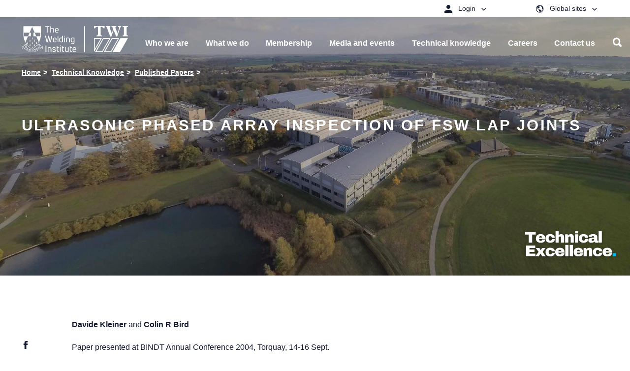

--- FILE ---
content_type: text/html; charset=utf-8
request_url: https://www.twi-global.com/technical-knowledge/published-papers/ultrasonic-phased-array-inspection-of-fsw-lap-joints-september-2004
body_size: 44194
content:
<!DOCTYPE html>
	<html lang="en-GB">

	<head><meta charset="utf-8"><meta http-equiv="X-UA-Compatible" content="IE=edge" /><meta name="viewport" content="width=device-width, initial-scale=1" /><title>
	Ultrasonic phased array inspection of FSW lap joints - TWI
</title>
    
    
    
    <meta name="GENERATOR" content="Contensis CMS Version 11.3" />
<meta name="Description" content="Phased array inspection was used to identify geometrical features of welds and volumetric defects, such as &#39;hooking&#39; flaw identification and characterisation. Destructive testing validated the inspection results." />
<meta name="ImportedKeywords" content="Ultrasonic Phased Array, Inspection, FSW, FSW Lap Joints, Friction Stir Welding, Solid-state Bonding, Destructive Testing, Qualistir, Friction Processing, Published Papers" />
<meta name="Permission" content="OPEN" />
<meta name="Author" content="Kleiner, Davide | Bird, Colin" />
<meta name="PageDate" content="Sep 14 2004 12:00AM" />
<meta name="ImportedCategories" content="Published Papers" />
<meta name="FixedKeywordList" content="Automatic control,Defects,Nondestructive testing,Aluminium and Al alloys,Ultrasonic,Phased array,Nonferrous metals,Penetration,Software,Welding,Friction stir welding,Friction welding" />
<meta name="ContentCategory" content="TWI Research" />
<meta name="SectionType" content="Published paper" />


<link href="/site-elements/css/styles.css?version=147563" rel="stylesheet" type="text/css" />
<link href="/site-elements/css/style-override.css?v=4&amp;version=147943" rel="stylesheet" type="text/css" />

		<!--[if IE 9]>
			<script src="/site-elements/js/libs/matchMedia.min.js" rel="javascript"></script>
			<![endif]-->
		<!--[if lt IE 9]>
			<script src="/site-elements/js/libs/respond.min.js" rel="javascript"></script>
			<script src="/site-elements/js/libs/rem.min.js" rel="javascript"></script>
		<![endif]-->
				<script  type="text/javascript" src="/WebResource.axd?d=PjUm9HYMtFaBv1w8LgD13UIzsrcgJRMlHl1KVAzF2AgEiZAQn_RB8q1D-OpipawIamHu-r6UwDtePXpIVa2V6pnJ_gcL_OhkiR9WkXq50FLfVzbD0&amp;t=638895573958605710&amp;build=170167"></script>

<script type="text/javascript">
//<![CDATA[

if (typeof(window.$j) == 'undefined') { window.$j = $; }
window.$j.register = function(name) {if (!this._components){this._components = {};} this._components[name] = true;};
window.$j.isRegistered = function(name) { if (!this._components) { return false; } return !!(this._components[name]); };
window.$j.requires = function(name) { if (!this.isRegistered(name)) { alert('JQuery Extension " ' + name + '" not registered'); }};
if (typeof(jQuery.fn.setArray) == 'undefined') { jQuery.fn.setArray = function( elems ) { this.length = 0; jQuery.fn.push.apply(this, elems); return this; }};
//]]>
</script>
		<script  type="text/javascript" src="https://cc.cdn.civiccomputing.com/9/cookieControl-9.x.min.js?build=170167"></script>
<meta property='og:description' content='Phased array inspection was used to identify geometrical features of welds and volumetric defects, such as &#39;hooking&#39; flaw identification and characterisation. Destructive testing validated the inspection results.'>
<meta property='description' content='Phased array inspection was used to identify geometrical features of welds and volumetric defects, such as &#39;hooking&#39; flaw identification and characterisation. Destructive testing validated the inspection results.'>
<meta property='title' content='Ultrasonic phased array inspection of FSW lap joints'>
<meta property='og:title' content='Ultrasonic phased array inspection of FSW lap joints'>
<meta property='og:type' content='website'>
<meta property='og:url' content='https://www.twi-global.com/technical-knowledge/published-papers/ultrasonic-phased-array-inspection-of-fsw-lap-joints-september-2004.aspx'>
<link rel='icon' type='image/png' href='/favicon-96x96.png' sizes='96x96'></link>
<link rel='icon' type='image/svg+xml' href='/favicon.svg'></link>
<link rel='shortcut icon' href='/favicon.ico'></link>
<link rel='apple-touch-icon' sizes='180x180' href='/apple-touch-icon.png'></link>
<link rel='manifest' href='/sitewebmanifest.json'></link>
<meta name='image' property='og:image' content='https://www.twi-global.com/site-elements/images/hero/hero-slider-1.jpg?w=500'>
<meta name='twitter:image' content='https://www.twi-global.com/site-elements/images/hero/hero-slider-1.jpg?w=500'>
<!--
ControlID:__Page of type ASP.technical_knowledge_published_papers_ultrasonic_phased_array_inspection_of_fsw_lap_joints_september_2004_aspx has set the maximum duration to 3600 seconds
Cache Enabled using rule ControlID:__Page of type ASP.technical_knowledge_published_papers_ultrasonic_phased_array_inspection_of_fsw_lap_joints_september_2004_aspx has set the maximum duration to 3600 seconds
Cache Page Render Time 24/01/2026 21:04:04

--><meta name="google-site-verification" content="oyWpbn5tTJfZgfi_bFXhM5AFU1UtAMEw-XiKrND_QIM" />

		<!-- Tom D's Google Verification below -->
		<meta name="google-site-verification" content="sTO03vnvLrAJPFt6aOLjrU36nQj7E2iwcOFS1P70jDU" /></head>

	<body>

		<form method="post" action="/technical-knowledge/published-papers/ultrasonic-phased-array-inspection-of-fsw-lap-joints-september-2004" id="form1">
<div class="aspNetHidden">
<input type="hidden" name="__VIEWSTATE" id="__VIEWSTATE" value="jZJTnv6b3pzUQobvZAURDWZltrZ0H5aei2hwS/ypXXeewJOA6ar7i45imzw1iLg90mG2lmIKFXvFqon256Fu/hYcThc=" />
</div>


			
    



    <!-- titleSuffix - - TWI -->
    <!-- ogImage -  -->
    <!-- root - https://www.twi-global.com -->
	<!-- ogImage CurrentNode -  -->
    <!-- ogImage1  -->
    <!-- TEST2 -->









<!-- inject:svg --><svg width="0" height="0" style="position:absolute">
    
<symbol viewBox="0 0 21 21" id="icon-arrow-back" xmlns="http://www.w3.org/2000/svg"><path d="M20.04 9.52v2.46H4.804l6.972 7.032-1.757 1.758L0 10.75 10.02.73l1.816 1.758L4.805 9.52z" fill-rule="evenodd"/></symbol><symbol viewBox="0 0 20 21" id="icon-arrow-right" xmlns="http://www.w3.org/2000/svg"><path d="M0 9.52v2.46h15.234l-6.972 7.032 1.758 1.758 10.02-10.02L10.02.73 8.203 2.488l7.031 7.032z" fill="#0FA8E1" fill-rule="evenodd"/></symbol><symbol viewBox="0 0 20 21" id="icon-arrow-right-white" xmlns="http://www.w3.org/2000/svg"><path d="M0 9.52v2.46h15.234l-6.972 7.032 1.758 1.758 10.02-10.02L10.02.73 8.203 2.488l7.031 7.032z" fill="#FFF" fill-rule="evenodd"/></symbol><symbol viewBox="0 0 15 15" id="icon-calendar" xmlns="http://www.w3.org/2000/svg"><path d="M11.875 8.125v3.75h-3.75v-3.75h3.75zM10.625 0H12.5v1.25h.938c.416 0 .78.156 1.093.469.313.312.469.677.469 1.093v10.626c0 .416-.156.78-.469 1.093a1.499 1.499 0 01-1.094.469H1.563c-.417 0-.782-.156-1.094-.469A1.499 1.499 0 010 13.437V2.813c0-.417.156-.782.469-1.094a1.499 1.499 0 011.094-.469H2.5V0h1.875v1.25h6.25V0zm2.813 13.438V5.155H1.562v8.282h11.876z" fill="#B5B5B5" fill-rule="evenodd"/></symbol><symbol viewBox="0 0 9 6" id="icon-chevron-down" xmlns="http://www.w3.org/2000/svg"><path d="M4.375 4.07L7.773.81c.105-.105.209-.105.313 0l.605.586c.105.104.105.208 0 .312l-4.16 3.984a.211.211 0 01-.156.059.211.211 0 01-.156-.059L.059 1.707c-.105-.104-.105-.208 0-.312L.664.809c.104-.105.208-.105.313 0L4.375 4.07z" fill-rule="evenodd"/></symbol><symbol viewBox="0 0 10 15" id="icon-chevron-left" xmlns="http://www.w3.org/2000/svg"><path fill="#0161aa" d="M10 12.7l-2.1 2.2L.4 7.4 7.7 0l2.2 2.1-5.3 5.3z"/></symbol><symbol viewBox="0 0 10 15" id="icon-chevron-left-no-fill" xmlns="http://www.w3.org/2000/svg"><path d="M10 12.7l-2.1 2.2L.4 7.4 7.7 0l2.2 2.1-5.3 5.3z"/></symbol><symbol viewBox="0 0 10 15" id="icon-chevron-right" xmlns="http://www.w3.org/2000/svg"><path d="M.399 2.121L2.52 0 10 7.48l-7.388 7.387-2.121-2.12L5.757 7.48z" fill="#002D5E" fill-rule="nonzero"/></symbol><symbol viewBox="0 0 500 500" id="icon-chevron-right-new" xmlns="http://www.w3.org/2000/svg"><path class="aisquare" d="M0 0h500v500H0z"/><path class="aiarrow" d="M314.5 218L210.4 113.9l-34.2 34.2 104.1 104.2-104.1 104 34.2 34.3 138.4-138.4z"/></symbol><symbol viewBox="0 0 10 15" id="icon-chevron-right-no-fill" xmlns="http://www.w3.org/2000/svg"><path d="M.4 2.12L2.52 0 10 7.48l-7.39 7.39-2.12-2.12 5.27-5.27L.4 2.12z"/></symbol><symbol viewBox="0 0 20 21" id="icon-clock" xmlns="http://www.w3.org/2000/svg"><path d="M10 .25c1.38 0 2.679.26 3.896.781A10.035 10.035 0 0117.08 3.17a10.035 10.035 0 012.139 3.184A9.801 9.801 0 0120 10.25c0 1.38-.26 2.679-.781 3.896a10.035 10.035 0 01-2.139 3.184 10.035 10.035 0 01-3.184 2.139A9.801 9.801 0 0110 20.25c-1.38 0-2.679-.26-3.896-.781A10.035 10.035 0 012.92 17.33 10.035 10.035 0 01.78 14.146 9.801 9.801 0 010 10.25c0-1.38.26-2.679.781-3.896A10.035 10.035 0 012.92 3.17 10.035 10.035 0 016.104 1.03 9.801 9.801 0 0110 .25zm0 18.77a8.44 8.44 0 003.408-.694 8.83 8.83 0 002.774-1.885 9.035 9.035 0 001.875-2.783 8.44 8.44 0 00.693-3.408 8.44 8.44 0 00-.693-3.408 8.914 8.914 0 00-1.875-2.774 8.914 8.914 0 00-2.774-1.875A8.44 8.44 0 0010 1.5a8.44 8.44 0 00-3.408.693 8.914 8.914 0 00-2.774 1.875 8.914 8.914 0 00-1.875 2.774 8.44 8.44 0 00-.693 3.408c0 1.21.231 2.347.693 3.408a9.035 9.035 0 001.875 2.783 8.83 8.83 0 002.774 1.885A8.44 8.44 0 0010 19.02zm.625-9.024l2.95 2.95a.596.596 0 01.175.439.596.596 0 01-.176.44.567.567 0 01-.44.195.567.567 0 01-.439-.196L9.59 10.738c0-.013-.003-.023-.01-.029l-.01-.01a.485.485 0 01-.146-.195.654.654 0 01-.049-.254V4a.6.6 0 01.186-.44.6.6 0 01.439-.185.6.6 0 01.44.186.6.6 0 01.185.439v5.996z" fill="#1D1D1B" fill-rule="evenodd"/></symbol><symbol viewBox="0 0 18 18" id="icon-close" xmlns="http://www.w3.org/2000/svg"><path d="M0 1.777L6.973 8.75 0 15.723l1.758 1.757 6.972-6.972 6.973 6.972 1.758-1.757-6.973-6.973 6.973-6.973L15.703.02 8.73 6.992 1.758.02z" fill-rule="evenodd"/></symbol><symbol viewBox="0 0 16 16" id="icon-close-white" xmlns="http://www.w3.org/2000/svg"><path d="M16 1.61L9.61 8 16 14.39 14.39 16 8 9.61 1.61 16 0 14.39 6.39 8 0 1.61 1.61 0 8 6.39 14.39 0z" fill="#FFF" fill-rule="evenodd"/></symbol><symbol viewBox="0 0 10 15" id="icon-control-chevron-right-white" xmlns="http://www.w3.org/2000/svg"><path d="M.399 2.121L2.52 0 10 7.48l-7.388 7.387-2.121-2.12L5.757 7.48z" fill="#FFF" fill-rule="nonzero"/></symbol><symbol id="icon-cswip-logo" viewBox="0 0 108.9 108.9" xml:space="preserve" xmlns="http://www.w3.org/2000/svg"><style>.aost0,.aost1{stroke:#000}.aost0{fill:#fff;stroke-miterlimit:10}.aost1{fill:#c4960c;stroke-width:.4851}</style><circle class="aost0" cx="54.5" cy="54.5" r="54.5"/><circle class="aost1" cx="54.4" cy="54.4" r="44.8"/><path d="M29.2 57.3v5.3c-1.6 1.4-3.7 2.2-5.8 2.2-4.3 0-8.2-3.5-8.2-10.8 0-5.9 2.7-11.6 8.1-11.6 1.9 0 3.8.7 5.5 1.9l.4 5h-1.5c-.8-2.9-2.4-5.5-4.5-5.5-2.6 0-4.2 3.5-4.2 9.2 0 6.2 1.8 10.2 4.6 10.2 2 0 3.5-2.1 4.2-6h1.4zM40.3 48.9c-.3-2.9-1.8-5.1-3.6-5.1-1.3 0-2.2 1.1-2.2 2.7 0 4.6 8.1 4 8.1 11.9 0 4.2-2.4 6.3-5.9 6.3-1.7 0-4-.7-5.5-1.6v-5.3H33c.4 3.6 2 5.5 3.8 5.5 1.4 0 2.4-1.2 2.4-2.8 0-4.4-4.3-4.1-7-8.2-.6-.9-1-2.1-1-3.7 0-3.6 2.4-6.2 5.6-6.2 1.5 0 3.6.8 5 1.8v4.7h-1.5zM63.9 56.4c-.6 2.2-1.6 5.9-2.1 8.4h-2.2c-.1-.9-.6-3.4-.9-4.4l-2.8-9-2.2 7.9c-.6 2.3-1.1 3.5-1.5 5.5H50c-.4-1.6-1-4.3-1.5-6l-3.3-11.4c-.5-1.9-1.2-2.9-2-3.1v-1.5h7.4v1.5c-1.1 0-1.5 1-1.1 2.3l3.2 11.5h.1l2.4-8.9-.7-2.6c-.4-1.5-.9-2.1-2-2.5v-1.5h7.7v1.5c-1.3 0-1.7 1.1-1.3 2.4L62.1 58l2.3-8.7c.3-1.1.4-1.7.4-2.5 0-1.5-.5-2.3-1.7-2.5v-1.5h5v1.5c-1.1.6-1.3 1-2.1 3.8l-2.1 8.3zM78.1 64.4h-7.7v-1.5c1.4 0 1.9-.9 1.9-2.6V47.1c0-1.9-.4-2.8-1.9-2.8v-1.5h7.7v1.5c-1.7 0-2 1.1-2 2.9v13.1c0 1.7.4 2.7 2 2.7v1.4zM82.4 47.2c0-2-.4-2.9-1.9-2.9v-1.5H90c3.8 0 5 3.4 5 6 0 3.4-1.8 6-5.8 6-1.5 0-1.7-.1-1.7-1 0-.5 0-.6.3-.6h.9c1.5 0 2.3-1.7 2.3-4.1 0-2.9-1.1-4.8-3.2-4.8h-1.7V60c0 2 .4 2.8 2 2.8v1.5h-7.6v-1.5c1.6 0 1.9-.9 1.9-2.8V47.2z"/><g><path d="M10.1 29c-.9-.2-1.8.2-2.2 1-.6 1.2 0 2.5 1.5 3.3 1.6.8 3.2.4 3.8-.7.3-.6.4-1.4-.4-2.5l.1-.1c.3.3.8.8 1 1.1-.3.4-.2.9-.6 1.8-.8 1.5-2.5 2-4.1 1.2-1.7-.9-2.3-2.6-1.5-4.1.5-.9 1-1.2 1.1-1.4v-.2l.1-.1 1.3.6-.1.1zM15 25.7l-.1.1c-.6-.3-.8-.2-1 0l-.8 1.2 1.7 1.2c.4.3.5.2.7-.1l.7-1.1c.3-.5.2-.8-.4-1.4l.1-.1 1.1.9-2.5 3.7V30l.1-.2c.4-.5.3-.8-.2-1.1L11 26.4c-.4-.3-.7-.3-1 .1l-.1.2-.2-.1 2.3-3.3 1.2.7-.2.1c-.7-.4-1-.3-1.2-.1l-1 1.5 2 1.3.8-1.2c.2-.2.1-.5-.3-.8l.1-.1 1.6 1zM18 23.9c.4.4.7.3 1 0l.1-.1.1.1-1.6 1.8-.1-.1.1-.1c.3-.4.3-.6-.2-1l-3-2.7c-.4-.4-.7-.4-1-.1l-.1.1-.1-.1c.1-.1.4-.6.7-.8.2-.3.3-.4.7-.8 1-1.1 2-1.2 2.8-.5.5.5.7 1.2.4 1.9h2.4c.8 0 1.4-.1 1.8-.6l.1.1c-1 1-1.5 1-2.6 1h-.8c-.6 0-1 0-1.2.1-.1.2-.2.3-.4.4l-.3.3 1.2 1.1zm-1.4-1.2c.2-.1.2-.2.4-.4.6-.7.7-1.4-.2-2.2-.7-.6-1.4-.8-2.3.2l-.3.3 2.4 2.1zM23.5 18.3c.3.4.6.4 1 .1l.2-.2.1.1-2 1.7h-.1l.2-.2c.4-.3.4-.6 0-1l-3.2-3.6-1.1 1c-.3.2-.2.5.3 1.2l-.1.1-.9-1.3.1-.1h.1c.1 0 .1 0 .1-.1l3-2.6c.1-.1.2-.2.1-.3l.1-.1 1.1 1.1-.1.1c-.7-.6-.9-.6-1.2-.4l-1.1 1 3.4 3.5zM28.2 15.9L26.5 17l-.1-.1c.4-.3.4-.5 0-1L24 12.5c-.3-.4-.5-.4-.9-.2l-.1-.2 1.6-1.2.1.2c-.4.3-.5.5-.1 1.1l2.4 3.3c.3.5.6.5 1 .2l.2.2zM30.8 11.4l-.1.1c-.3-.5-.5-.5-.9-.3l-1.3.8 1.1 1.8c.3.5.5.6 1 .3l.1.2-1.7 1-.1-.2c.4-.3.4-.5 0-1.1l-2-3.3c-.3-.5-.5-.8-1-.5l-.1-.2L29 8.1l.6 1-.1.1c-.3-.5-.6-.6-1-.3l-1.4.8 1.2 2 1.4-.9c.3-.2.3-.4.1-.8h.2l.8 1.4zM34.9 12l-1.9.9v-.2c.5-.3.5-.4.2-1L31.3 8c-.2-.5-.4-.5-.9-.3l-.1-.2 1.8-.9.1.2c-.5.2-.6.4-.3 1l1.8 3.7c.3.5.5.6 1 .4l.2.1zM38.9 5.6c-.6-.7-1.5-1.1-2.3-.7-1.3.5-1.7 1.9-1.1 3.4.6 1.6 2.1 2.5 3.3 2 .6-.2 1.3-.8 1.4-2.1l.1-.1c.1.4.1 1.1 0 1.5-.5.1-.8.6-1.7.9-1.6.6-3.2-.2-3.8-1.9-.7-1.8 0-3.5 1.7-4.1 1-.4 1.5-.2 1.8-.3.1 0 .1-.1.1-.1h.1l.6 1.3-.2.2zM42.6 6.4L42.4 8c0 .2-.1.5 0 .6.1.3.3.3.7.2h.1V9l-1.9.4v-.2c.6-.1.7-.2.8-1.1l.4-5-.1-.2.6-.2 2.9 4.9c.3.4.5.5.9.4v.2l-2.2.5v-.2h.2c.5-.1.6-.2.6-.5 0-.2-.1-.3-.2-.4l-1-1.6-1.6.4zm.2-2.8L42.6 6l1.4-.3-1.2-2.1zM49.7 7c.1.5.2.7.7.6h.3v.2l-2.6.3v-.2h.3c.5-.1.6-.3.6-.8l-.5-4.8-1.5.2c-.3 0-.5.3-.5 1.1h-.1V2h.2c0 .1.1.1.1.1h.2l4-.4c.1 0 .2-.1.2-.2h.2l.3 1.5h-.1c-.2-.8-.4-1-.7-1l-1.4.2.3 4.8zM54.9 7.6h-2v-.2c.5 0 .6-.2.6-.8l-.1-4.1c0-.5-.2-.7-.6-.7v-.2h2v.2c-.5 0-.7.1-.7.8l.1 4.1c0 .6.1.8.7.8v.1zM59 8c-1.6-.2-2.9-1.5-2.7-3.3.2-1.9 1.6-3.2 3.3-3 1.6.1 2.8 1.5 2.6 3.3-.1 1.9-1.5 3.1-3.2 3zm.4-6.1c-1.5-.1-2.2 1.4-2.3 2.6-.2 1.8.8 3.2 2.1 3.3 1.4.1 2.1-1.2 2.3-2.6.2-1.8-.7-3.2-2.1-3.3zM68.3 9.7l-2.9-6.2-1 4c-.2.7-.1.8.6 1v.2l-1.9-.5V8c.5.1.7 0 .8-.5L65.2 3c-.1-.2-.3-.3-.6-.4v-.2l1.3.3 2.6 5.6.9-3.7c.1-.6 0-.7-.6-.9v-.2l2 .5v.2c-.7-.2-.8-.1-.9.3l-1.3 5.2h-.3zM73.2 9.8c-.2.9.1 1.6.7 1.8.5.2 1.2.1 1.5-.6.6-1.3-1.7-2.8-1-4.3.3-.7 1.2-1 1.9-.7.6.3.7.6.9.7h.2l.1.1-.2 1.2h-.2c.1-.7-.2-1.4-.8-1.6-.5-.2-1-.1-1.2.4-.6 1.3 1.7 2.7 1 4.3-.4.9-1.3 1.2-2.2.8-.4-.2-.8-.7-.9-.7h-.2l-.1-.1.4-1.4.1.1zM83.1 11.7c.2-.9-.1-1.8-.9-2.3-1.2-.7-2.5-.2-3.4 1.2-.9 1.5-.6 3.2.4 3.8.6.3 1.4.5 2.5-.2l.1.1c-.3.3-.8.7-1.2.9-.4-.4-.9-.2-1.8-.8-1.4-.9-1.8-2.6-.9-4.2 1-1.6 2.7-2.1 4.2-1.2.9.5 1.1 1.1 1.3 1.2h.2l.1.1-.7 1.2.1.2zM84.8 14.9l-1.2 1.4c-.4.5-.5.7 0 1.1l-.1.1-1.6-1.3.1-.1c.4.3.6.3 1-.1l2.7-3.3c.3-.4.3-.6 0-.9l.1-.1 1.5 1.3-.1.1c-.5-.4-.7-.3-1.1.3L85 14.6l2.5 2.1 1.2-1.5c.3-.4.3-.6-.1-1l-.1-.1.1-.1 1.7 1.4-.1.1c-.4-.3-.6-.3-1 .2l-2.5 3.1c-.4.5-.4.8 0 1.1l.1.1-.1.1-1.8-1.5.1-.1.2.2c.4.3.7.2 1-.1l1.2-1.5-2.6-2.2zM91.3 21.9l-.1-.1c.5-.5.4-.7.2-.9l-1-1-1.5 1.4c-.3.3-.3.5-.1.7l.9.9c.4.4.7.4 1.5 0l.1.1-1.1.9-3-3.2.1-.1.2.2c.5.5.7.4 1.1 0l3-2.8c.4-.4.5-.6.1-1l-.1-.1.1-.1 2.7 2.9-.9 1-.1-.1c.5-.6.5-.9.3-1.1l-1.2-1.3-1.7 1.6 1 1.1c.2.2.4.2.9-.1l.1.1-1.5 1zM92.8 27.3l3-4.7-3.7 2.3c-.4.3-.3.6-.1.9l-.2.1-1-1.4.2-.1c.3.5.5.5 1.3 0l3.2-2c.5-.3.7-.5.4-.9l.1-.1.7 1-2.8 4.5 5.2-1.2.7 1-.1.1c-.3-.3-.4-.4-.6-.2l-3.4 2.7c-.7.6-.7.6-.3 1.1l-.2.1-1.2-1.8.2-.1c.2.3.5.6 1 .2l3.4-2.7-5.4 1.3-.4-.1zM99 33.5l-.1-.1c.6-.4.6-.5.4-.9l-.6-1.3-1.8.9c-.4.2-.4.4-.3.6l.6 1.1c.3.5.6.6 1.4.4l.1.1-1.4.5-2-4 .2-.1.1.2c.3.6.5.6 1.1.3l3.7-1.9c.5-.2.6-.4.4-.9l-.1-.2.2-.1 1.8 3.6-1.2.7-.1-.1c.7-.5.7-.7.6-1l-.8-1.6-2.2 1.4.7 1.3c.1.3.3.3.9.1l.1.1-1.7.9z"/></g><g><path d="M21.8 92.6l-.1-.1c.4-.4.4-.7.1-.9l-1.1-1-1.4 1.6c-.4.4-.4.6 0 1H19l-1.5-1.4.1-.1c.4.3.6.3 1.1-.3l2.6-2.8c.4-.5.6-.7.2-1.1l.1-.1 2.8 2.5-.8.8-.1-.1c.4-.4.4-.7 0-1.1l-1.2-1.1-1.5 1.7 1.2 1.1c.2.2.5.2.8-.1l.1.1-1.1 1.4zM24.1 97.5c-1.3-.9-1.8-2.7-.7-4.2 1.1-1.6 2.9-2 4.4-.9 1.3.9 1.7 2.7.7 4.1-1.2 1.6-3 2-4.4 1zm3.4-5.1c-1.2-.8-2.6.1-3.3 1.1-1 1.5-.9 3.1.2 3.9 1.1.8 2.4 0 3.2-1.1 1.1-1.5 1-3.1-.1-3.9zM30.1 100c-.3.5-.1.7.3.9l.2.1-.1.2-2.1-1.1.1-.2.1.1c.4.2.7.2 1-.4l1.8-3.7c.3-.5.2-.8-.2-1l-.2-.1.1-.2c.2.1.7.3 1 .4.3.1.5.2 1 .4 1.4.7 1.7 1.7 1.2 2.5-.3.7-1 1-1.7.9.2.4.3.7.4 1.3l.3 1c.2.7.5 1.3 1 1.6l-.1.2c-1.3-.6-1.5-1.1-1.8-2.2l-.2-.8c-.1-.5-.3-.9-.4-1.2-.2-.1-.3-.1-.5-.2s-.3-.1-.4-.2l-.8 1.7zm.8-1.7c.2.1.3.2.5.2.8.4 1.6.3 2.1-.8.4-.8.4-1.6-.8-2.2-.1-.1-.2-.1-.4-.2l-1.4 3zM39.9 104c-.1.5-.1.8.4.9l.3.1-.1.2-2.2-.6.1-.2h.1c.4.1.6 0 .7-.4l1.2-4.4c.1-.3 0-.5-.2-.6l-.4-.1.1-.2c.2.1.6.1 1 .2s.8.2 1 .3c1.7.5 1.8 1.5 1.6 2.2-.3 1.1-1.3 1.6-2.4 1.2-.2-.1-.4-.1-.7-.3l-.5 1.7zm.5-1.8c.1.1.3.2.4.2.9.2 1.6-.3 1.9-1.2.2-.7.2-1.5-.9-1.8-.2-.1-.4-.1-.6-.1l-.8 2.9zM47.7 104.4h-.2c0-.7-.1-.8-.4-.8l-1.4-.2-.3 2c-.1.4.1.5.4.6l1.3.2c.6.1.8-.1 1.1-.9h.1l-.4 1.4-4.4-.7v-.2h.2c.7.1.8-.1.9-.7l.7-4c.1-.5 0-.8-.5-.9h-.2v-.2l4 .7-.2 1.3h-.1c0-.8-.2-1-.4-1.1l-1.7-.3-.4 2.4 1.5.2c.3 0 .5-.1.6-.6h.2l-.4 1.8zM51.3 106c0 .6.2.7.6.7h.2v.2l-2.4-.1v-.2h.1c.5 0 .7-.1.7-.8l.1-4.1c0-.6-.1-.8-.6-.8h-.2v-.2H52c1.5 0 2.2.8 2.2 1.8 0 .7-.5 1.3-1.2 1.5.3.3.5.6.9 1l.6.8c.5.6 1 1 1.6 1v.2c-1.5 0-1.8-.3-2.5-1.2l-.5-.7c-.4-.4-.6-.7-.8-.9h-1v1.8zm.1-1.8h.5c.9 0 1.5-.4 1.6-1.6 0-.9-.3-1.6-1.6-1.6h-.4l-.1 3.2zM57.8 105.5c.3.8.9 1.3 1.5 1.2.6-.1 1.1-.5 1-1.2-.1-1.4-2.8-1.6-3-3.3-.1-.8.5-1.5 1.3-1.5.7-.1.9.2 1.2.1.1 0 .1 0 .1-.1h.1l.3 1.2h-.1c-.3-.7-.9-1.1-1.4-1-.5.1-.9.5-.8 1 .1 1.4 2.8 1.5 3 3.3.1.9-.6 1.7-1.5 1.8-.5 0-1.1-.2-1.2-.2-.1 0-.1.1-.2.1H58l-.3-1.5.1.1zM66 105.9c-1.6.4-3.2-.5-3.6-2.3-.4-1.9.5-3.5 2.3-3.9 1.5-.3 3.1.6 3.5 2.3.4 1.9-.6 3.5-2.2 3.9zm-1.5-5.9c-1.4.3-1.7 2-1.4 3.1.4 1.8 1.7 2.8 3 2.5 1.3-.3 1.7-1.8 1.4-3.1-.4-1.8-1.6-2.8-3-2.5zM76 102.6l-6-3.3 1.5 3.9c.3.7.4.7 1.1.5l.1.2-1.8.7-.1-.2c.5-.2.6-.4.4-.9L69.5 99c-.2-.1-.5-.1-.7 0l-.1-.2 1.2-.5 5.4 3-1.4-3.6c-.2-.6-.4-.6-1-.4l-.1-.2 1.8-.7.1.2c-.6.2-.7.4-.5.7l2 5-.2.3zM83.1 98.7l-6.4-2.3 2.1 3.6c.4.6.5.7 1.2.3l.1.2-1.7 1-.1-.2c.4-.3.5-.5.3-.9l-2.4-4.1c-.2 0-.5 0-.7.1l-.1-.2 1.1-.7 5.8 2.1-2-3.3c-.3-.5-.5-.5-1.1-.2l-.1-.2 1.7-1 .1.2c-.5.3-.6.5-.4.8l2.7 4.7-.1.1zM86.7 93.2l-.1.1c-.5-.5-.7-.5-.9-.3l-1.1 1 1.3 1.6c.3.4.4.3.7.1l1-.8c.5-.4.4-.7.1-1.5l.1-.1.8 1.2-3.6 2.8-.1-.1.2-.1c.5-.4.5-.7.1-1.1l-2.5-3.2c-.3-.4-.6-.5-1-.2l-.1.1-.1-.1 3.2-2.5.9 1-.1.1c-.6-.6-.9-.6-1.1-.4L83 91.9l1.5 1.9 1.2-.9c.2-.2.2-.4-.1-.9l.1-.1 1 1.3zM92.5 90.9l-2.7 2.6-.1-.1.2-.2c.3-.3.3-.5-.1-.8l-3-3.1c-.4-.4-.6-.4-1-.1l-.1.1-.1-.1 1.8-1.7.1.1-.2.2c-.4.4-.4.5 0 1l3.1 3.2c.2.2.3.2.5 0l.9-.9c.4-.3.3-.6.1-1.6l.1-.1.5 1.5z"/></g></symbol><symbol viewBox="0 0 45 43" id="icon-dropbox" xmlns="http://www.w3.org/2000/svg"><path d="M13.242.523L22.5 8.258l-13.36 8.32L0 9.195 13.242.523zM0 23.843l9.14-7.265 13.36 8.203-9.258 7.735L0 23.844zm22.5.938l13.36-8.203L45 23.844l-13.242 8.672L22.5 24.78zM45 9.195l-9.14 7.383-13.36-8.32L31.758.523 45 9.195zM22.5 26.422l9.375 7.734 3.984-2.578v2.93L22.5 42.477l-13.36-7.97v-2.929l3.985 2.578 9.375-7.734z" fill="#0161AA" fill-rule="evenodd"/></symbol><symbol viewBox="0 0 16 11" id="icon-email" xmlns="http://www.w3.org/2000/svg"><path d="M16 10.667H0V.583L5.458 4.75 2.625 7.958l.083.084L6 5.125l2 1.542 2-1.542 3.292 2.917.083-.084-2.833-3.208L16 .583v10.084zM15.667 0L8 5.833.333 0h15.334z" fill-rule="evenodd" opacity=".9"/></symbol><symbol viewBox="0 0 8 15" id="icon-facebook" xmlns="http://www.w3.org/2000/svg"><path d="M5.333 5H8l-.333 2.5H5.333V15H1.875V7.5H0V5h1.875V3.32c0-1.093.292-1.92.875-2.48S4.306 0 5.667 0H8v2.5H6.583c-.527 0-.868.078-1.02.234-.153.157-.23.417-.23.782V5z" fill-rule="evenodd"/></symbol><symbol viewBox="0 0 20 21" id="icon-filter" xmlns="http://www.w3.org/2000/svg"><path d="M0 17.268v-1.429h12.143v1.429H0zm16.429 0v-1.429H20v1.429h-3.571zm-.715 1.428c0 .417-.134.76-.402 1.027-.267.268-.61.402-1.026.402-.417 0-.76-.134-1.027-.402-.268-.268-.402-.61-.402-1.027v-4.285c0-.417.134-.76.402-1.027.268-.268.61-.402 1.027-.402.416 0 .759.134 1.027.402.267.268.401.61.401 1.027v4.285zM0 10.84V9.411h3.571v1.428H0zm7.857 0V9.411H20v1.428H7.857zm-.714 1.429c0 .417-.134.759-.402 1.027-.268.268-.61.401-1.027.401-.416 0-.759-.133-1.027-.401-.267-.268-.401-.61-.401-1.027V7.982c0-.417.134-.759.402-1.027.267-.268.61-.401 1.026-.401.417 0 .76.133 1.027.401.268.268.402.61.402 1.027v4.286zM0 4.41V2.982h12.143v1.429H0zm16.429 0V2.982H20v1.429h-3.571zm-.715 1.428c0 .417-.134.76-.402 1.027-.267.268-.61.402-1.026.402-.417 0-.76-.134-1.027-.402-.268-.268-.402-.61-.402-1.027V1.554c0-.417.134-.76.402-1.027.268-.268.61-.402 1.027-.402.416 0 .759.134 1.027.402.267.268.401.61.401 1.027v4.285z" fill="#363636" fill-rule="evenodd"/></symbol><symbol viewBox="0 0 15 19" id="icon-flask" xmlns="http://www.w3.org/2000/svg"><path d="M14.648 14.969c.235.338.352.755.352 1.25 0 1.354-.82 2.031-2.46 2.031H2.46C.82 18.25 0 17.573 0 16.219c0-.469.117-.886.352-1.25l1.914-2.852L4.18 9.11c.547-.833.82-1.744.82-2.734V2.781c0-.286-.104-.631-.313-1.035-.208-.404-.312-.618-.312-.644-.026-.157 0-.254.078-.293.078-.04.274-.059.586-.059h4.922c.312 0 .501.02.566.059.065.039.085.136.059.293 0 .026-.098.227-.293.605-.195.378-.293.723-.293 1.035v3.633c0 1.068.247 1.98.742 2.734l3.906 5.86zM12.54 17c.443 0 .755-.091.938-.273.182-.183.273-.365.273-.547 0-.157-.052-.339-.156-.547l-3.946-5.86C9.05 8.81 8.75 7.677 8.75 6.375V2h-2.5v4.375c0 1.25-.326 2.383-.977 3.398l-3.867 5.86c-.104.208-.156.39-.156.547 0 .208.078.39.234.547.183.182.508.273.977.273h10.078zm.156-1.445c.078.156.117.26.117.312a.598.598 0 01-.156.41.501.501 0 01-.39.176H2.734a.552.552 0 01-.37-.156.501.501 0 01-.176-.39c0-.131.039-.235.117-.313l3.164-4.844h4.023l3.203 4.844v-.04zm-3.398-2.696a.6.6 0 00.234.079.265.265 0 00.196-.079l.117-.234c0-.078-.04-.156-.117-.234-.026-.052-.092-.079-.196-.079-.104 0-.182.027-.234.079a.6.6 0 00-.078.234c0 .104.026.182.078.234zm1.836 2.305c.156-.078.182-.221.078-.43l-.899-1.406c-.052-.104-.143-.156-.273-.156-.078 0-.13.013-.156.039-.156.078-.182.221-.078.43l.898 1.406c.052.104.143.156.274.156.078 0 .13-.013.156-.039z" fill="#B5B5B5" fill-rule="evenodd"/></symbol><symbol viewBox="0 0 45 45" id="icon-flask-blue" xmlns="http://www.w3.org/2000/svg"><text transform="translate(-209 -28)" fill="#0FA8E1" fill-rule="evenodd" font-family="Ionicons" font-size="60" font-weight="400"><tspan x="209" y="73"></tspan></text></symbol><symbol viewBox="0 0 15 15" id="icon-gear" xmlns="http://www.w3.org/2000/svg"><path d="M15 5.313c-.964.572-1.445 1.302-1.445 2.187 0 .885.481 1.615 1.445 2.188-.13.416-.339.911-.625 1.484-.885-.208-1.693.052-2.422.781-.65.651-.86 1.458-.625 2.422-.573.286-1.068.495-1.484.625-.573-.964-1.354-1.445-2.344-1.445-.99 0-1.77.481-2.344 1.445a13.524 13.524 0 01-1.523-.625c.234-.99.039-1.797-.586-2.422-.625-.625-1.432-.82-2.422-.586A13.524 13.524 0 010 9.844C.964 9.27 1.445 8.49 1.445 7.5c0-.885-.481-1.615-1.445-2.188.182-.572.39-1.067.625-1.484.885.208 1.693-.052 2.422-.781.625-.625.82-1.432.586-2.422C4.18.365 4.687.156 5.156 0 5.73.964 6.51 1.445 7.5 1.445c.99 0 1.77-.481 2.344-1.445.469.156.976.365 1.523.625-.234.99-.039 1.797.586 2.422.73.729 1.537.99 2.422.781.286.573.495 1.068.625 1.485zM4.805 10.194c.755.756 1.653 1.133 2.695 1.133 1.042 0 1.94-.377 2.695-1.133.756-.755 1.133-1.653 1.133-2.695 0-1.042-.377-1.94-1.133-2.695C9.44 4.049 8.542 3.672 7.5 3.672c-1.042 0-1.94.377-2.695 1.133-.756.755-1.133 1.653-1.133 2.695 0 1.042.377 1.94 1.133 2.695z" fill="#B5B5B5" fill-rule="evenodd"/></symbol><symbol viewBox="0 0 17 17" id="icon-globe" xmlns="http://www.w3.org/2000/svg"><path d="M2.383 2.758C3.97 1.169 5.885.375 8.125.375s4.154.794 5.742 2.383C15.456 4.346 16.25 6.26 16.25 8.5s-.794 4.154-2.383 5.742c-1.588 1.589-3.502 2.383-5.742 2.383s-4.154-.794-5.742-2.383C.794 12.654 0 10.74 0 8.5s.794-4.154 2.383-5.742zm4.883 12.656l.43-.86a.733.733 0 00.077-.331c0-.118-.065-.228-.195-.332a20.376 20.376 0 01-.898-.82c-.052-.053-.13-.203-.235-.45-.104-.247-.143-.397-.117-.45.13-.234.234-.546.313-.937.078-.312-.092-.599-.508-.859a3.556 3.556 0 01-.547-.39 50.668 50.668 0 00-1.133-.938c-.469-.339-.729-.586-.781-.742a26.283 26.283 0 00-.39-1.094 2.462 2.462 0 01-.43-1.074 3.697 3.697 0 01.039-1.192c0-.182-.026-.507-.079-.976-1.093 1.25-1.64 2.76-1.64 4.531 0 1.927.677 3.568 2.031 4.922 1.12 1.12 2.474 1.784 4.063 1.992zm5.78-1.992a6.857 6.857 0 001.837-3.203l-.742-.078c-.547-.625-.847-1.211-.899-1.758-.026-.235-.039-.6-.039-1.094 0-.495-.026-.872-.078-1.133-.052-.234-.228-.56-.527-.976-.3-.417-.476-.69-.528-.82a33.183 33.183 0 00-.37-.82c-.17-.366-.307-.639-.41-.821.025 0 .07.013.136.039a.42.42 0 01.136.078c.26-.052.443-.078.547-.078-.833-.6-1.823-.977-2.968-1.133v.313l.156.351-.547.508-.352-.117-.39-.39-.39-.47-.548-.195a7.282 7.282 0 00-1.758.508v.273c.079-.052.222-.104.43-.156.209-.052.365-.104.469-.156.052-.026.26.09.625.351-.026.026-.17.15-.43.371-.26.222-.403.371-.43.45 0 .026.046.084.137.175.091.092.137.163.137.215 0 .078-.007.19-.02.332-.013.144-.02.254-.02.332.548-.547.834-.82.86-.82.235-.052.521.059.86.332.338.273.534.501.586.684.026.078-.026.188-.157.332-.13.143-.338.332-.625.566a10.71 10.71 0 00-.507.43c-.053.052-.17.136-.352.254a1.509 1.509 0 00-.39.332.34.34 0 00-.04.351c.26.521.326.834.196.938-.052.052-.118.058-.196.02a.486.486 0 01-.175-.137 5.066 5.066 0 00-.293-.352c-.157-.182-.651-.273-1.485-.273 0 .833.195 1.393.586 1.68 1.068.78 1.68 1.21 1.836 1.288.156.078.469.078.938 0 .468-.078.768-.065.898.04.86.598 1.471.976 1.836 1.132.234.078.495.254.781.528.287.273.365.5.235.683-.339.521-.521.82-.547.899-.209.442-.47.768-.782.976-.338.26-.612.638-.82 1.133 1.406-.287 2.604-.925 3.594-1.914z" fill-rule="evenodd"/></symbol><symbol viewBox="0 0 13 13" id="icon-grid" xmlns="http://www.w3.org/2000/svg"><path d="M0 3.375V.25h3.125v3.125H0zm4.688 9.375V9.625h3.125v3.125H4.688zM0 12.75V9.625h3.125v3.125H0zm0-4.688V4.938h3.125v3.125H0zm4.688 0V4.938h3.125v3.125H4.688zM9.375.25H12.5v3.125H9.375V.25zM4.687 3.375V.25h3.125v3.125H4.688zm4.688 4.688V4.937H12.5v3.125H9.375zm0 4.687V9.625H12.5v3.125H9.375z" fill="#F3702B" fill-rule="evenodd"/></symbol><symbol viewBox="0 0 40.1 48.5" id="icon-hex-cswip-gold-top-of-page" xmlns="http://www.w3.org/2000/svg"><path class="ayst0" d="M40.1 33.8L40 14.5 19.9 0 0 14.7.1 34l20.1 14.5 19.9-14.7z"/><path class="ayst1" d="M19 32h2V20.2l5.5 5.4 1.3-1.3-7.7-7.8-7.8 7.7 1.3 1.4 5.5-5.4z"/></symbol><symbol viewBox="0 0 85.7 99" id="icon-hexagonal-search-button" xmlns="http://www.w3.org/2000/svg"><path d="M40.3 32.7c-7.7 0-14 6.3-14 14s6.3 14 14 14 14-6.3 14-14-6.3-14-14-14z"/><path d="M42.9 0L0 24.7v49.5L42.9 99l42.9-24.7V24.7L42.9 0zm20.2 69.9L51.4 58.2c-2.9 2.8-6.8 4.5-11.1 4.5-8.8 0-16-7.2-16-16s7.2-16 16-16 16 7.2 16 16c0 3.8-1.3 7.3-3.6 10l11.8 11.8-1.4 1.4z"/></symbol><symbol viewBox="0 0 85.7 85.8" id="icon-instagram" xmlns="http://www.w3.org/2000/svg"><path class="bast0" d="M85.7 43.2c0 6.4 0 12.8-.5 19.2-1 13-9.7 21.9-22.8 22.7-13 .8-26.1.8-39.1 0-13-.9-21.9-9.7-22.7-22.8-.8-13-.8-26.1 0-39.1S10.3 1.3 23.3.5c13-.8 26.1-.8 39.1 0s21.8 9.7 22.8 22.7c.5 6.8.5 13.4.5 20zM42.9 77.4c6.3.2 12.6-.1 18.9-.5 9.1-.6 14.7-6.1 15.3-15.2.8-12.6.8-25.2 0-37.7-.7-9-6.2-14.6-15.3-15.2-12.5-.8-25.1-.8-37.7 0C15 9.4 9.4 14.9 8.8 24 8 36.6 8 49.2 8.8 61.7 9.4 70.8 14.9 76.4 24 77c6.3.3 12.6.7 18.9.4z"/><path class="bast0" d="M65.1 43C65 55 54.6 65.3 42.7 65c-12.1-.2-22.3-10.6-22-22.5.3-12 10.4-21.9 22.2-21.9 12 .2 22.3 10.5 22.2 22.4zM42.8 29.3c-7.8 0-13.5 5.7-13.5 13.6 0 8 5.7 13.7 13.7 13.7 7.8 0 13.5-5.7 13.5-13.6.1-8-5.7-13.8-13.7-13.7zM65.6 14.9c2.9.1 5.2 2.5 5.2 5.4-.1 2.9-2.5 5.2-5.4 5.2-2.9-.3-5-3-4.6-5.9.3-2.5 2.3-4.5 4.8-4.7z"/></symbol><symbol viewBox="0 0 15 15" id="icon-linkedin" xmlns="http://www.w3.org/2000/svg"><path d="M13.79 0c.338 0 .624.11.858.332.235.221.352.501.352.84V13.71c0 .338-.117.638-.352.898-.234.26-.52.391-.859.391H1.29c-.338 0-.638-.13-.898-.39-.26-.261-.391-.56-.391-.9V1.173C0 .833.124.553.371.332.618.111.924 0 1.29 0h12.5zM4.647 12.5V5.82H2.5v6.68h2.148zM2.813 4.492c.208.209.481.313.82.313.338 0 .618-.111.84-.332.221-.222.332-.489.332-.801 0-.339-.104-.619-.313-.84-.208-.221-.482-.332-.82-.332-.339 0-.619.11-.84.332a1.138 1.138 0 00-.332.84c0 .312.104.586.313.82zM12.5 12.5V8.594c0-.964-.228-1.693-.684-2.188-.455-.495-1.048-.742-1.777-.742-.781 0-1.432.365-1.953 1.094V5.82H5.937v6.68h2.149V8.71c0-.26.026-.442.078-.546.208-.52.573-.781 1.094-.781.729 0 1.094.482 1.094 1.445V12.5H12.5z" fill-rule="evenodd"/></symbol><symbol viewBox="0 0 70 54" id="icon-logo" xmlns="http://www.w3.org/2000/svg"><path d="M8.112 1.404h-1.08c-1.93 0-3.565.967-5.07 2.995H0V0h21.752v4.399H19.79c-1.505-2.028-3.14-2.995-5.07-2.995h-1.08v14.882c0 1.872.589 2.683 2.715 2.683v1.404H5.397v-1.404c1.996 0 2.715-.749 2.715-2.652V1.404zm42.556 11.481c-.72 2.09-2.06 5.616-2.682 7.893H45.14c-.098-.81-.785-3.182-1.145-4.118l-3.467-8.486-2.846 7.425c-.818 2.153-1.34 3.276-1.864 5.18h-2.682c-.458-1.56-1.276-4.088-1.898-5.648L27.117 4.368c-.687-1.81-1.472-2.746-2.486-2.964V0h9.257v1.404c-1.341 0-1.897.936-1.407 2.215l4.056 10.92h.066l3.042-8.362-.949-2.433c-.556-1.435-1.145-1.966-2.486-2.34V0h9.715v1.404c-1.7 0-2.093 1.06-1.635 2.309l4.121 10.7h.066l2.845-8.236c.393-1.092.491-1.59.491-2.37 0-1.405-.687-2.153-2.126-2.403V0h6.248v1.404c-1.374.53-1.701.998-2.617 3.619l-2.65 7.862zm19.299 7.519H58.911V19c2.028 0 2.682-.873 2.682-2.496V4.056c0-1.81-.621-2.652-2.682-2.652V0h11.056v1.404c-2.388 0-2.813 1.06-2.813 2.714v12.355c0 1.622.622 2.496 2.813 2.496v1.435zM35.799 54H20.125l16.701-28.742H52.5L35.799 54zm-12.692-1.659h11.698L49.584 26.95H37.887l-14.78 25.39zM18.266 54H2.625l16.701-28.742H35L18.266 54zM5.574 52.341h11.698L32.05 26.95H20.353L5.574 52.34zM0 54V25.258h15.75L0 54zm1.638-27.115v20.799l11.403-20.799H1.638zM54.903 26.142h13.643L52.854 52.958H39.211z"/><path d="M53.35 53.779H37.724l16.65-28.458H70L53.35 53.78zm-12.686-1.642h11.662L67.06 26.995H55.398L40.664 52.137z"/></symbol><symbol viewBox="0 0 24 16" id="icon-menu" xmlns="http://www.w3.org/2000/svg"><path d="M0 16v-2.688h24V16H0zm0-6.688V6.688h24v2.625H0zM0 0h24v2.688H0V0z" fill-rule="evenodd"/></symbol><symbol class="beicon beicon--arrow-right-round" viewBox="0 0 50 50" id="icon-nb-arrow-right-round-button" xmlns="http://www.w3.org/2000/svg"><path class="bering" d="M25 4c11.58 0 21 9.42 21 21s-9.42 21-21 21S4 36.58 4 25 13.42 4 25 4m0-4C11.19 0 0 11.19 0 25s11.19 25 25 25 25-11.19 25-25S38.81 0 25 0z"/><path class="bearrow" d="M15.2 26.2v-2.76h17.12l-7.84-7.9 1.98-1.97 11.25 11.25-11.25 11.26-2.04-1.98 7.9-7.9H15.2z"/></symbol><symbol style="-ms-transform:rotate(360deg);-webkit-transform:rotate(360deg)" viewBox="0 0 704 1024" id="icon-pause" xmlns="http://www.w3.org/2000/svg"><path d="M256 0H32q-6 0-12 2.5t-10.5 7-7 10T0 32v960q0 13 9.5 22.5T32 1024h224q14 0 23-9.5t9-22.5V32q0-13-9-22.5T256 0zm-32 960H64V64h160v896zM672 0H449q-13 0-22.5 9.5T417 32v960q0 13 9.5 22.5t22.5 9.5h223q6 0 12-2.5t10.5-7 7-10T704 992V32q0-9-4.5-16T688 4.5 672 0zm-32 960H481V64h159v896z" fill="#fff"/></symbol><symbol viewBox="0 0 18 15" id="icon-people" xmlns="http://www.w3.org/2000/svg"><path d="M8.086 10.938c.86.26 1.582.774 2.168 1.542a6.99 6.99 0 011.23 2.52H0a6.99 6.99 0 011.23-2.52c.586-.768 1.31-1.282 2.168-1.543.756.417 1.537.626 2.344.626.807 0 1.589-.209 2.344-.626zm-5.274-7.54c.834-.807 1.81-1.21 2.93-1.21s2.09.403 2.91 1.21c.82.808 1.23 1.784 1.23 2.93 0 1.146-.41 2.123-1.23 2.93-.82.807-1.79 1.21-2.91 1.21s-2.09-.403-2.91-1.21c-.82-.807-1.23-1.784-1.23-2.93 0-1.146.403-2.122 1.21-2.93zm1.172 5.547c.521.365 1.107.547 1.758.547S6.98 9.303 7.5 8.926c.52-.378.898-.853 1.133-1.426H2.852a3.39 3.39 0 001.132 1.445zm7.383 3.555c-.677-1.042-1.458-1.732-2.344-2.07.391-.313.756-.769 1.094-1.367a4.58 4.58 0 001.64.312c.808 0 1.59-.208 2.345-.625 1.744.52 2.877 1.77 3.398 3.75h-6.133zm-.625-7.188c-.338-1.536-1.159-2.669-2.46-3.398C9.114.638 10.272 0 11.757 0c1.12 0 2.09.404 2.91 1.21.82.808 1.23 1.785 1.23 2.93 0 1.146-.41 2.123-1.23 2.93-.82.808-1.79 1.211-2.91 1.211-.39 0-.807-.065-1.25-.195.156-.417.247-.742.273-.977.287.105.612.157.977.157.65 0 1.237-.183 1.758-.547.52-.365.898-.834 1.132-1.407h-3.906z" fill="#B5B5B5" fill-rule="evenodd"/></symbol><symbol viewBox="0 0 15 15" id="icon-person" xmlns="http://www.w3.org/2000/svg"><path d="M10.156 6.406C9.427 7.136 8.542 7.5 7.5 7.5s-1.927-.365-2.656-1.094C4.114 5.677 3.75 4.792 3.75 3.75s.365-1.927 1.094-2.656C5.573.364 6.458 0 7.5 0s1.927.365 2.656 1.094c.73.729 1.094 1.614 1.094 2.656s-.365 1.927-1.094 2.656zM2.578 10.43c1.719-.703 3.36-1.055 4.922-1.055 1.563 0 3.203.345 4.922 1.035C14.14 11.1 15 12.005 15 13.125V15H0v-1.875c0-1.12.86-2.018 2.578-2.695z" fill-rule="evenodd"/></symbol><symbol viewBox="0 0 18 19" id="icon-pie-chart" xmlns="http://www.w3.org/2000/svg"><path d="M.04 9.5c0-.052-.007-.156-.02-.313A4.714 4.714 0 010 8.876c0-2.24.794-4.154 2.383-5.742C3.97 1.544 5.885.75 8.125.75c.052 0 .156.007.313.02.156.013.26.02.312.02V9.5H.04zm3.007 5.703a7.61 7.61 0 01-1.758-4.453H10V2.04a7.61 7.61 0 014.453 1.757c2.031 1.64 3.047 3.75 3.047 6.328 0 2.24-.794 4.154-2.383 5.742-1.588 1.589-3.502 2.383-5.742 2.383-2.578 0-4.687-1.016-6.328-3.047z" fill="#B5B5B5" fill-rule="evenodd"/></symbol><symbol viewBox="0 0 53 53" id="icon-pie-chart-orange" xmlns="http://www.w3.org/2000/svg"><path d="M.117 26.5c0-.156-.02-.469-.058-.938-.04-.468-.059-.78-.059-.937 0-6.719 2.383-12.46 7.148-17.227C11.914 2.633 17.656.25 24.375.25c.156 0 .469.02.938.059.468.039.78.058.937.058V26.5H.117zm9.024 17.11c-3.204-3.907-4.961-8.36-5.274-13.36H30V4.117c5 .313 9.453 2.07 13.36 5.274 6.093 4.922 9.14 11.25 9.14 18.984 0 6.719-2.383 12.46-7.148 17.227-4.766 4.765-10.508 7.148-17.227 7.148-7.734 0-14.062-3.047-18.984-9.14z" fill="#F3702B" fill-rule="evenodd"/></symbol><symbol viewBox="0 0 20 24" id="icon-play" xmlns="http://www.w3.org/2000/svg"><path d="M1.505 1.503L18.519 12 1.48 22.497l.024-20.994zm0-1.503c-.124 0-.247.016-.37.047a1.35 1.35 0 00-.348.14A1.486 1.486 0 00.22.752a1.517 1.517 0 00-.197.752L0 22.497c0 .266.066.517.197.752.13.234.32.422.567.563.108.063.224.11.347.141.124.031.247.047.37.047.124 0 .255-.02.394-.059.139-.039.262-.098.37-.176l17.06-10.497a1.33 1.33 0 00.51-.528c.123-.227.185-.474.185-.74s-.062-.513-.185-.74a1.333 1.333 0 00-.51-.528L2.27.235A1.162 1.162 0 001.9.059 1.453 1.453 0 001.504 0z" fill="#FFF" fill-rule="evenodd"/></symbol><symbol viewBox="0 0 16 15" id="icon-printer" xmlns="http://www.w3.org/2000/svg"><path d="M3.692 13.75h8.616v-2.5H3.692v2.5zm0-6.25h8.616V3.75h-1.539a.883.883 0 01-.654-.273.911.911 0 01-.269-.664V1.25H3.692V7.5zm10.895 1.064a.605.605 0 00.182-.439c0-.17-.06-.316-.182-.44a.587.587 0 00-.433-.185.587.587 0 00-.433.186.605.605 0 00-.183.439c0 .17.061.316.183.44a.587.587 0 00.433.185c.167 0 .31-.062.433-.186zM16 8.125v4.063c0 .084-.03.157-.091.22a.293.293 0 01-.217.092h-2.154v1.563c0 .26-.09.481-.269.664a.883.883 0 01-.654.273h-9.23a.883.883 0 01-.654-.273.911.911 0 01-.27-.665V12.5H.309a.293.293 0 01-.217-.093.303.303 0 01-.091-.22V8.125c0-.514.181-.955.543-1.323a1.764 1.764 0 011.303-.552h.616V.937c0-.26.09-.481.269-.664A.883.883 0 013.385 0h6.461c.257 0 .539.065.846.195.308.13.552.287.731.47l1.462 1.483c.18.183.333.43.461.743.128.312.192.599.192.859v2.5h.616c.506 0 .94.184 1.303.552.362.368.543.809.543 1.323z" fill="#0FA8E1" fill-rule="evenodd"/></symbol><symbol viewBox="0 0 20 20" id="icon-search" xmlns="http://www.w3.org/2000/svg"><path d="M19.348 16.902c.237.237.237.474 0 .711l-2.184 2.235a.55.55 0 01-.406.152.487.487 0 01-.356-.152l-4.265-4.368c-1.287.78-2.64 1.168-4.063 1.168-2.2 0-4.096-.787-5.687-2.36C.796 12.712 0 10.807 0 8.573 0 6.34.796 4.436 2.387 2.861 3.977 1.287 5.874.5 8.074.5s4.088.787 5.662 2.361c1.575 1.575 2.362 3.479 2.362 5.713a7.725 7.725 0 01-1.067 3.961l4.317 4.367zm-7.82-11.78c-.949-.983-2.1-1.474-3.454-1.474s-2.513.483-3.478 1.448C3.63 6.06 3.148 7.22 3.148 8.574s.483 2.514 1.448 3.479c.965.965 2.124 1.447 3.478 1.447s2.505-.482 3.453-1.447c.948-.965 1.422-2.125 1.422-3.479s-.474-2.505-1.422-3.453z" fill-rule="evenodd"/></symbol><symbol viewBox="0 0 20 20" id="icon-search-blue" xmlns="http://www.w3.org/2000/svg"><path d="M19.348 16.902c.237.237.237.474 0 .711l-2.184 2.235a.55.55 0 01-.406.152.487.487 0 01-.356-.152l-4.265-4.368c-1.287.78-2.64 1.168-4.063 1.168-2.2 0-4.096-.787-5.687-2.36C.796 12.712 0 10.807 0 8.573 0 6.34.796 4.436 2.387 2.861 3.977 1.287 5.874.5 8.074.5s4.088.787 5.662 2.361c1.575 1.575 2.362 3.479 2.362 5.713a7.725 7.725 0 01-1.067 3.961l4.317 4.367zm-7.82-11.78c-.949-.983-2.1-1.474-3.454-1.474s-2.513.483-3.478 1.448C3.63 6.06 3.148 7.22 3.148 8.574s.483 2.514 1.448 3.479c.965.965 2.124 1.447 3.478 1.447s2.505-.482 3.453-1.447c.948-.965 1.422-2.125 1.422-3.479s-.474-2.505-1.422-3.453z" fill="#0FA8E1" fill-rule="evenodd"/></symbol><symbol viewBox="0 0 75 82" id="icon-slider-control-back" xmlns="http://www.w3.org/2000/svg"><path fill="#70d4ef" d="M75 60.38L33.07 44.07 75 27.77V6.02L6 34.95v18.17L75 82V60.38z"/><path fill="#fff" d="M69 54.36L27.07 38.05 69 21.75V0L0 28.93V47.1l69 28.88V54.36z"/></symbol><symbol viewBox="0 0 75 82" id="icon-slider-control-forward" xmlns="http://www.w3.org/2000/svg"><path fill="#70d4ef" d="M6 60.38l41.93-16.31L6 27.77V6.02l69 28.93v18.17L6 82V60.38z"/><path fill="#fff" d="M0 54.36l41.93-16.31L0 21.75V0l69 28.93V47.1L0 75.98V54.36z"/></symbol><symbol viewBox="0 0 75 82" id="icon-slider-control-pause" xmlns="http://www.w3.org/2000/svg"><path fill="#70d4ef" d="M4.41 4.43h23.53V82H4.41z"/><path fill="#fff" d="M0 0h23.53v77.57H0z"/><path fill="#70d4ef" d="M51.47 4.43H75V82H51.47z"/><path fill="#fff" d="M47.06 0h23.53v77.57H47.06z"/></symbol><symbol viewBox="0 0 500 500" id="icon-square-arrow-right" xmlns="http://www.w3.org/2000/svg"><path class="brsar__background" d="M0 0h500v500H0z"/><path class="brsar__arrow" d="M385.04 246.12L280.38 153.9a5.174 5.174 0 00-5.56-.84c-6.17.08-1.83 45.98-3.05 49.28H118.41c-2.86 0-5.18 2.32-5.18 5.18v84.97c0 2.86 2.32 5.18 5.18 5.18h153.36v44.56c-.13 4.31 5.44 6.86 8.61 3.89l104.66-92.23c2.31-1.94 2.32-5.83 0-7.77z"/></symbol><symbol viewBox="0 0 44 44" id="icon-square-lt-blue-top-of-page" xmlns="http://www.w3.org/2000/svg"><path class="bsbg-square" d="M0 0h44v44H0z"/><path class="bsarrow" d="M20.8 32h2.5l-.1-15.2 7.1 6.9L32 22 22 12 12 22l1.8 1.8 7-7V32z"/></symbol><symbol id="icon-technical-excellence" viewBox="0 0 406.1 112.6" xmlns="http://www.w3.org/2000/svg"><defs><clipPath id="btclippath"><path class="btst2" d="M389.1 97.5h17v14.7h-17z"/></clipPath><style>.btst0{fill:#fff}.btst1{fill:#00b9fd}.btst2{fill:none}.btst3{clip-path:url(#btclippath)}</style></defs><path class="btst0" d="M31.2 14.9v35.7H15.8V14.9H0V2.6h46.9v12.3H31.2zM68.5 12.9c6.8 0 11.9 1.6 15.5 4.8 3.6 3.2 5.3 8 5.3 14.5v2.4H61.7c0 2.7.6 4.7 1.8 6 1.2 1.3 3.1 2 5.6 2s4-.5 5.1-1.5c1.1-1 1.6-2.3 1.6-3.9h13.5c0 4.5-1.7 7.9-5.1 10.5-3.4 2.5-8.3 3.8-14.9 3.8s-12.1-1.6-15.9-4.8c-3.8-3.2-5.6-8-5.6-14.5s1.8-11.1 5.5-14.4c3.7-3.3 8.8-4.9 15.2-4.9zm.6 8.9c-4.4 0-6.8 2.1-7.3 6.2h13.5c0-1.9-.6-3.4-1.6-4.5-1.1-1.1-2.6-1.7-4.6-1.7zM111.5 12.9c6.1 0 10.9 1.3 14.7 3.9 3.8 2.6 5.6 6.5 5.6 11.8h-13.5c0-4.2-2.3-6.3-6.8-6.3s-6.8 2.6-6.8 7.9v4c0 5.2 2.4 7.8 7.1 7.8s7.1-2.1 7.1-6.4h12.9c0 5.3-1.9 9.3-5.6 11.9-3.7 2.6-8.6 3.9-14.7 3.9s-11.5-1.6-15.2-4.9c-3.7-3.3-5.5-8.1-5.5-14.4s1.8-11.1 5.5-14.4c3.7-3.3 8.8-4.9 15.2-4.9zM149.4 17.6c1.5-1.5 3.3-2.6 5.3-3.4 2-.8 4.1-1.2 6.3-1.2 4.3 0 7.5 1.2 9.6 3.6 2.1 2.4 3.2 5.8 3.2 10.3v23.9h-13.9V28.6c0-1.6-.4-2.8-1.2-3.8-.8-1-2-1.4-3.5-1.4s-3.1.6-4.2 1.7-1.6 2.5-1.6 4.1v21.6h-13.9V0h13.9v17.6zM204 12.9c4.3 0 7.5 1.2 9.6 3.6 2.1 2.4 3.2 5.8 3.2 10.3v23.9h-13.9V28.5c0-1.6-.4-2.8-1.2-3.8-.8-1-2-1.4-3.5-1.4s-3.1.6-4.2 1.7-1.6 2.5-1.6 4.1v21.6h-13.9V13.8h11.4l.9 5.6c1.4-2 3.3-3.5 5.7-4.7 2.3-1.2 4.8-1.8 7.4-1.8zM222.1 9.4V0H236v9.4h-13.9zm0 41.2V13.8H236v36.8h-13.9zM260.4 12.9c6.1 0 10.9 1.3 14.7 3.9 3.8 2.6 5.6 6.5 5.6 11.8h-13.5c0-4.2-2.3-6.3-6.8-6.3s-6.8 2.6-6.8 7.9v4c0 5.2 2.4 7.8 7.1 7.8s7.1-2.1 7.1-6.4h12.9c0 5.3-1.9 9.3-5.6 11.9-3.7 2.6-8.6 3.9-14.7 3.9s-11.5-1.6-15.2-4.9c-3.7-3.3-5.5-8.1-5.5-14.4s1.8-11.1 5.5-14.4c3.7-3.3 8.8-4.9 15.2-4.9zM302.6 12.9c5.6 0 10.2.9 13.7 2.8s5.3 4.9 5.3 9.2v14.4c0 .8.2 1.4.6 2 .4.5.9.8 1.7.8h2.5v8c-.1 0-.5.3-1.1.5s-1.4.4-2.5.6c-1.1.2-2.3.3-3.7.3-2.7 0-4.9-.4-6.7-1.2-1.7-.8-2.9-1.9-3.6-3.4-1.8 1.4-3.7 2.5-5.9 3.4-2.2.8-4.7 1.3-7.7 1.3-8.7 0-13-3.4-13-10.3s1-6.3 2.9-8.2c1.9-1.9 4.7-3.2 8.3-3.9 3.6-.7 8.4-1 14.3-1v-1.8c0-1.4-.5-2.5-1.5-3.3-1-.8-2.3-1.1-3.9-1.1s-2.7.3-3.8.8c-1 .5-1.6 1.3-1.6 2.4v.3h-13.7v-1c0-3.5 1.7-6.3 5-8.3 3.3-2 8.1-3.1 14.3-3.1zm5.2 21.6c-4 0-6.9.4-8.8 1.3-1.9.9-2.8 2-2.8 3.4 0 2.3 1.6 3.5 4.8 3.5s3.4-.5 4.8-1.5 2.1-2.2 2.1-3.6v-3.1zM327.9 50.6V0h13.9v50.6h-13.9zM3.6 63.8h41.5v11.5H19v6.6h22.3v11H19v7.3h26.6v11.5h-42v-48zM91.5 111.8H75.3l-7-11.6H68l-7 11.6H45.6l14.2-19.5L47 75h16.3l5.9 9.8h.3l5.9-9.8h15.4l-13 17.6 13.8 19.2z"/><path class="btst0" d="M111.5 74.1c6.1 0 10.9 1.3 14.7 3.9 3.8 2.6 5.6 6.5 5.6 11.8h-13.5c0-4.2-2.3-6.3-6.8-6.3s-6.8 2.6-6.8 7.9v4c0 5.2 2.4 7.8 7.1 7.8s7.1-2.1 7.1-6.4h12.9c0 5.3-1.9 9.3-5.6 11.9-3.7 2.6-8.6 3.9-14.7 3.9s-11.5-1.6-15.2-4.9c-3.7-3.3-5.5-8.1-5.5-14.4s1.8-11.1 5.5-14.4c3.7-3.3 8.8-4.9 15.2-4.9zM154.6 74.1c6.8 0 11.9 1.6 15.5 4.8 3.6 3.2 5.3 8 5.3 14.5v2.4h-27.6c0 2.7.6 4.7 1.8 6 1.2 1.3 3.1 2 5.6 2s4-.5 5.1-1.5c1.1-1 1.6-2.3 1.6-3.9h13.5c0 4.5-1.7 7.9-5.1 10.5-3.4 2.5-8.3 3.8-14.9 3.8s-12.1-1.6-15.9-4.8c-3.8-3.2-5.6-8-5.6-14.5s1.8-11.1 5.5-14.4c3.7-3.3 8.8-4.9 15.2-4.9zm.5 8.9c-4.4 0-6.8 2.1-7.3 6.2h13.5c0-1.9-.6-3.4-1.6-4.5-1.1-1.1-2.6-1.7-4.6-1.7zM179.1 111.8V61.2H193v50.6h-13.9zM198.8 111.8V61.2h13.9v50.6h-13.9zM237.1 74.1c6.8 0 11.9 1.6 15.5 4.8 3.6 3.2 5.3 8 5.3 14.5v2.4h-27.6c0 2.7.6 4.7 1.8 6 1.2 1.3 3.1 2 5.6 2s4-.5 5.1-1.5c1.1-1 1.6-2.3 1.6-3.9h13.5c0 4.5-1.7 7.9-5.1 10.5-3.4 2.5-8.3 3.8-14.9 3.8s-12.1-1.6-15.9-4.8c-3.8-3.2-5.6-8-5.6-14.5s1.8-11.1 5.5-14.4c3.7-3.3 8.8-4.9 15.2-4.9zm.6 8.9c-4.4 0-6.8 2.1-7.3 6.2h13.5c0-1.9-.6-3.4-1.6-4.5-1.1-1.1-2.6-1.7-4.6-1.7zM286.5 74.1c4.3 0 7.5 1.2 9.6 3.6 2.1 2.4 3.2 5.8 3.2 10.3v23.9h-13.9V89.7c0-1.6-.4-2.8-1.2-3.8-.8-1-2-1.4-3.5-1.4s-3.1.6-4.2 1.7-1.6 2.5-1.6 4.1v21.6H261V75.1h11.4l.9 5.6c1.4-2 3.3-3.5 5.7-4.7 2.3-1.2 4.8-1.8 7.4-1.8zM323.2 74.1c6.1 0 10.9 1.3 14.7 3.9 3.8 2.6 5.6 6.5 5.6 11.8H330c0-4.2-2.3-6.3-6.8-6.3s-6.8 2.6-6.8 7.9v4c0 5.2 2.4 7.8 7.1 7.8s7.1-2.1 7.1-6.4h12.9c0 5.3-1.9 9.3-5.6 11.9-3.7 2.6-8.6 3.9-14.7 3.9s-11.5-1.6-15.2-4.9c-3.7-3.3-5.5-8.1-5.5-14.4s1.8-11.1 5.5-14.4c3.7-3.3 8.8-4.9 15.2-4.9zM366.2 74.1c6.8 0 11.9 1.6 15.5 4.8 3.6 3.2 5.3 8 5.3 14.5v2.4h-27.6c0 2.7.6 4.7 1.8 6 1.2 1.3 3.1 2 5.6 2s4-.5 5.1-1.5c1.1-1 1.6-2.3 1.6-3.9H387c0 4.5-1.7 7.9-5.1 10.5-3.4 2.5-8.3 3.8-14.9 3.8s-12.1-1.6-15.9-4.8c-3.8-3.2-5.6-8-5.6-14.5s1.8-11.1 5.5-14.4c3.7-3.3 8.8-4.9 15.2-4.9zm.6 8.9c-4.4 0-6.8 2.1-7.3 6.2H373c0-1.9-.6-3.4-1.6-4.5-1.1-1.1-2.6-1.7-4.6-1.7z"/><g class="btst3"><path class="btst1" d="M390.3 111.8V97.9h14.8v13.9h-14.8z"/></g></symbol><symbol viewBox="0 0 14 15" id="icon-telephone" xmlns="http://www.w3.org/2000/svg"><path d="M13.125 10.625c.781.781.781 1.64 0 2.578-.313.365-.618.638-.918.82-.3.183-.547.287-.742.313-.195.026-.475.039-.84.039-1.016 0-2.227-.52-3.633-1.563a22.97 22.97 0 01-3.047-2.617A20.927 20.927 0 01.86 6.015C.08 4.558-.156 3.36.156 2.423c.157-.495.521-.925 1.094-1.29l.04-.038C1.757.78 2.173.625 2.54.625c.494 0 .937.234 1.327.703l.04.04c.598.78 1.015 1.392 1.25 1.835.39.807.377 1.498-.04 2.07-.312.417-.469.717-.469.899 0 .078.17.312.508.703l.04.04c.624.702.963 1.08 1.015 1.132.026 0 .052.013.078.039l.156.156c.521.521.899.886 1.133 1.094l.04.039c.234.208.39.313.468.313.13 0 .508-.196 1.133-.586.182-.13.403-.196.664-.196.469 0 1.035.196 1.699.586.664.39 1.178.768 1.543 1.133z" fill-rule="evenodd"/></symbol><symbol viewBox="0 0 7 5" id="icon-triangle-down" xmlns="http://www.w3.org/2000/svg"><path d="M3.5 5L7 0H0z" fill="#FFF" fill-rule="evenodd"/></symbol><symbol viewBox="0 0 496.86 123.78" id="icon-twi-2025" xmlns="http://www.w3.org/2000/svg"><path class="bwb" d="M354.12 3.33h2.3v35.43c0 4.3-1.42 6.3-6.16 6.3v3.34h24.86v-3.34c-5.05 0-6.16-2.15-6.16-6.3V3.33h2.3c4.9 0 8.46 2.59 11.66 7.11h4.45V0h-49.36v10.45h4.45c2.9-4.15 6.39-7.11 11.66-7.11zM399.47 10.01l9.51 25.94c.67 1.78 1.48 4.16 2.38 7.05l2.01 6.37h6.09c1.04-4.22 2.07-6.6 4.53-13.27L430 19.42l7.86 20.16c.23.45.6 2 1.34 4.53.67 2.52 1.12 4.22 1.26 5.26h6.31c.38-1.48 1.48-5.19 3.42-10.83 1.93-5.63 2.37-7.11 2.82-8.38l5.94-18.01c.96-2.89 1.55-4.59 2.22-5.7.67-1.11 1.26-2.15 3.79-3.11V0h-14.18v3.33c3.19.59 4.83 2.3 4.83 5.71 0 1.56-.15 2.59-1.11 5.64l-6.45 19.57h-.15l-9.43-25.43c-.22-.59-.44-1.56-.44-2.08 0-1.92 1.26-3.41 4.15-3.41V0h-22.05v3.41c2.9.82 4.39 2.23 5.49 5.19l2.31 6.08-6.91 19.86h-.15l-8.39-23.72c-.67-2.08-1.11-3.04-1.11-4.23 0-2.07 1.19-3.26 3.56-3.26V0H394v3.33c2.3.52 4.08 2.74 5.49 6.67zM496.86 3.33V0h-25.09v3.33c4.68 0 6.09 2 6.09 6.3v29.29c0 3.48-.82 6.15-6.09 6.15v3.34h25.09v-3.34c-5.12 0-6.39-2.22-6.39-5.93V9.56c0-4.44 1.78-6.22 6.39-6.22zM421.23 56.92l-37.41 66.79h35.11l37.41-66.79h-35.11zm-4.61 62.93h-26.2l33.1-59h26.21l-33.11 59zM380.47 56.92l-37.41 66.79h35.1l37.42-66.79h-35.11zm-4.52 62.93h-26.2l33.03-59h26.28l-33.11 59zM338.02 56.92v66.86l37.11-66.86h-37.11zm3.85 3.78h26.87l-26.87 48.33V60.7zM424.34 123.71h35.12l37.4-66.79h-35.1l-37.42 66.79zM117.48 31.07h3.83V4.15h8.1V.71h-19.74V4.1h7.81v26.97zM137.83 12.9c1.39-.67 3.11-1.05 4.84-1.05 3.06 0 5.03 1.39 5.03 4.83v14.39h3.69V16.49c0-5.64-4.11-7.51-8.19-7.51-1.86 0-3.83.38-5.41 1.19l.05-9.46h-3.69v30.36h3.69V12.9zM163.94 31.55c3.4 0 5.94-1.1 7.71-2.78l-2.06-1.72c-1.48 1.05-3.35 1.67-5.42 1.67-2.87 0-4.79-1.24-4.79-4.2v-2.97h13.22v-4.54c0-4.88-2.68-8.03-8.14-8.03s-8.67 3.01-8.67 8.08l.05 7.08c0 4.26 2.64 7.41 8.1 7.41zm-4.46-14.63c0-3.73 2.3-5.02 4.93-5.02 2.4 0 4.74 1.24 4.74 4.97v2.2h-9.67v-2.15zM130.98 76.78h4.89l7.18-30.37h-4.02l-5.6 25.63-5.32-25.63h-3.74l-5.31 25.58-5.7-25.58h-3.97l7.23 30.37h4.89l4.73-21.61 4.74 21.61zM154.83 54.64c-5.41 0-8.67 3.01-8.67 8.08l.05 7.08c0 4.26 2.64 7.41 8.09 7.41 3.4 0 5.94-1.1 7.71-2.77l-2.06-1.72c-1.48 1.05-3.35 1.67-5.41 1.67-2.88 0-4.79-1.24-4.79-4.21v-2.96h13.22v-4.54c0-4.88-2.68-8.03-8.15-8.03zm4.7 10.09h-9.67v-2.16c0-3.72 2.3-5.02 4.93-5.02 2.4 0 4.74 1.24 4.74 4.97v2.2zM167.67 46.37h3.69v30.36h-3.69zM190.14 76.78v-.05h2.87V46.37h-3.69v9.42c-1.53-.67-3.59-1.15-5.51-1.15-3.98 0-8.05 1.81-8.05 7.55v7.46c0 5.5 4.11 7.46 8.33 7.46 2.1 0 4.26-.47 5.94-1.48l.1 1.15zm-.78-3.55c-1.34.62-3.02 1.01-4.69 1.01-3.06 0-5.17-1.44-5.17-4.5v-7.27c0-3.63 1.96-4.92 4.98-4.92 1.82 0 3.69.43 4.89.95v14.72zM198.76 55.02h3.69v21.76h-3.69zM200.62 49.95c1.24 0 1.96-.95 1.96-2.01 0-1.15-.81-1.96-1.96-1.96-1.05 0-2.01.72-2.01 1.96 0 1.15.86 2.01 2.01 2.01zM225.19 76.73V62.15c0-5.45-4.07-7.51-8.28-7.51-2.06 0-4.22.48-5.99 1.48l-.1-1.19h-2.87v21.76h3.69V58.52c1.34-.62 3.06-1.01 4.74-1.01 3.11 0 5.12 1.44 5.12 4.83v14.39h3.69zM237.64 76.73c2.01 0 4.12-.38 5.6-1.1v2.48c-.1 3.2-1.87 4.26-4.74 4.26-1.96 0-3.73-.62-5.41-1.62l-1.48 2.1a14.32 14.32 0 007.76 2.29c4.26 0 7.52-2.29 7.52-7.36V54.97h-2.88l-.09 1.15c-1.68-1-3.83-1.48-5.94-1.48-4.07 0-8.33 1.91-8.33 7.46v7.17c0 5.54 3.83 7.46 8 7.46zm-4.31-14.63c0-3.06 2.06-4.49 5.17-4.49 1.68 0 3.35.33 4.7 1.01V73.1c-1.2.53-3.07.96-4.89.96-3.02 0-4.98-1.29-4.98-4.93V62.1zM111.69 92.08h3.83v30.36h-3.83zM130.7 100.35c-2.06 0-4.21.48-5.99 1.48l-.09-1.19h-2.88v21.76h3.69v-18.17c1.34-.62 3.07-1.01 4.74-1.01 3.11 0 5.12 1.44 5.12 4.83v14.39h3.69v-14.58c0-5.45-4.07-7.51-8.29-7.51zM151.96 109.91c-2.92-.77-4.79-1.58-4.79-3.4 0-1.48 1.1-3.25 4.17-3.25s4.17 1.77 4.17 3.25h3.54c0-3.4-2.3-6.27-7.76-6.27s-7.76 2.92-7.76 6.27c0 4.06 3.4 5.21 7.04 6.12 2.82.77 5.17 1.43 5.17 3.87 0 1.96-1.72 3.45-4.45 3.45-3.16 0-4.5-1.68-4.69-3.49h-3.55c.1 3.68 2.92 6.5 8.53 6.5s7.91-3.06 7.91-6.46c0-4.11-3.26-5.59-7.52-6.59zM171.12 119.57c-2.44-.72-3.59-2.68-3.59-5.79v-10.09h5.36v-3.01h-5.32v-5.26h-3.69v18.98c0 5.21 3.16 7.6 6.94 8.28.67.14 1.44.19 2.16.19.33 0 .72 0 1.1-.05v-3.01c-.29.05-.58.05-.81.05-.86 0-1.54-.09-2.16-.29zM180.6 91.69c-1.06 0-2.02.72-2.02 1.96 0 1.15.86 2.01 2.02 2.01 1.24 0 1.96-.95 1.96-2.01 0-1.2-.81-2.01-1.96-1.96zM178.73 100.68h3.69v21.76h-3.69zM195.3 119.57c-2.44-.72-3.59-2.68-3.59-5.79v-10.09h5.36v-3.01h-5.32v-5.26h-3.69v18.98c0 5.21 3.16 7.6 6.94 8.28.67.14 1.44.19 2.16.19.33 0 .72 0 1.1-.05v-3.01c-.29.05-.58.05-.82.05-.86 0-1.53-.09-2.16-.29zM215.85 118.9c-1.34.62-3.06 1-4.74 1-3.11 0-5.12-1.43-5.12-4.83v-14.39h-3.69v14.58c0 5.5 4.02 7.51 8.29 7.51 2.06 0 4.21-.48 5.98-1.48l.09 1.15 2.88.05v-21.76h-3.69v18.17zM232.09 119.57c-2.45-.72-3.59-2.68-3.59-5.79v-10.09h5.36v-3.01h-5.32v-5.26h-3.69v18.98c0 5.21 3.16 7.6 6.94 8.28.67.14 1.44.19 2.16.19.33 0 .72 0 1.1-.05v-3.01c-.29.05-.58.05-.82.05-.86 0-1.53-.09-2.15-.29zM246.79 100.3c-5.41 0-8.67 3.01-8.67 8.08l.05 7.07c0 4.26 2.64 7.41 8.09 7.41 3.4 0 5.94-1.1 7.71-2.77l-2.06-1.72c-1.48 1.05-3.35 1.67-5.41 1.67-2.87 0-4.79-1.24-4.79-4.21v-2.96h13.22v-4.54c0-4.88-2.68-8.03-8.15-8.03zm4.69 10.09h-9.67v-2.15c0-3.73 2.3-5.03 4.93-5.03 2.4 0 4.74 1.24 4.74 4.97v2.2zM98.42 94.85c-.71-.53-1.48-.72-2.1-.57-1.06.29-1.58 1.77-2.2 3.54-.77.15-1.63 0-2.02-.19.24-2.53-1.29-3.54-2.34-4.26l-.24-.19c-1.24-.86-2.34-3.3-3.35-5.79-.72-1.86-3.11-2.44-5.17-2.25-.38-.04-.81-.04-1.2 0-2.1.43-3.78 2.78-4.17 4.73-.23 1.05-.33 2.1-.33 3.11 0 2.68.81 5.07 2.44 7.12-7.14 7.51-17.91 12.19-28.45 12.19s-20.54-4.4-27.54-11.85c1.63-2.06 2.44-4.49 2.44-7.17 0-1.01-.1-2.01-.34-3.1-.43-1.96-2.1-4.31-4.17-4.73-.43-.1-.81-.1-1.2 0-2.1-.19-4.45.43-5.17 2.24-1.01 2.49-2.1 4.93-3.35 5.79l-.24.19c-1.06.71-2.59 1.77-2.35 4.26-.38.19-1.24.33-2.01.19-.62-1.77-1.15-3.25-2.2-3.54-.62-.19-1.39.05-2.1.57-.67.53-1.06 1.2-1.06 1.82 0 1.05.33 2.3 1.15 4.02.57 1.27.65 3.13.66 3.46 0 .14-.04.32-.04.46 0 .38.05.72.1 1.01v.05c0 .67.33 1.67 1.68 2.48 3.35 2.01 7.56.15 9.82-1.15 2.68 2.77 6.18 5.69 10.34 8.32 7.76 4.88 16.86 7.55 25.67 7.55s19.25-3.01 26.96-7.89c4.07-2.54 7.47-5.5 10.1-8.27 2.3 1.29 6.42 3.06 9.68 1.1 1.39-.86 1.68-1.82 1.68-2.48v-.05c.05-.29.09-.67.09-1 0-.15 0-.24-.05-.39 0-.05 0-2.15.67-3.54.62-1.67.96-2.92.96-3.97 0-.62-.39-1.29-1.06-1.82zm-21.84-1.39c0-.91.1-1.82.29-2.77.33-1.68 1.77-3.35 3.06-3.64.77-.14 1.39.15 1.96.91.67.91.91 1.91.91 2.96 0 2.82-1.96 5.69-2.73 6.69-.48.67-1.01 1.29-1.58 1.92-1.24-1.77-1.92-3.78-1.92-6.07zm-59.24-5.64c.57-.81 1.24-1.1 1.96-.91 1.29.29 2.73 1.96 3.06 3.64.19.95.29 1.91.29 2.77 0 2.3-.67 4.3-2.01 6.07-.53-.62-1.05-1.24-1.58-1.91-.77-1.01-2.73-3.92-2.73-6.69.05-1.05.33-2.06 1.01-2.96zM2.2 100.83c-.67-1.48-1.01-2.58-1.01-3.4 0-.05.05-.15.09-.24v-.24c0-.09.15-.39.53-.67.39-.29.72-.39.86-.34.39.19 1.01 1.92 1.34 2.82l.24.67c.33.91.71 2.3 1 3.4h-.23c.05.15.09.33.14.48-.77-.1-1.48.19-2.06.53-.1.09-.15.09-.19.14-.09-.86-.24-2.15-.72-3.15zm1.87 6.88c-.39-.24-.81-.58-.96-1.01h.05c-.05-.09-.05-.19-.09-.38.05-.48.38-.95.77-1.19.86-.57 1.34-.39 1.86.14.24.24.57.29.86.1.29-.15.43-.48.33-.81-.05-.15-.67-2.68-1.24-4.45.62 0 1.24-.05 1.78-.24.57 1.62 2.15 4.11 4.65 6.83-1.68.96-5.36 2.59-8 1.01zm71.22 6.84c-7.38 4.64-17.67 7.65-26.2 7.65s-17.34-2.63-24.85-7.36c-8.91-5.59-14.84-12.91-15.52-15.82-.19-.86-.19-1.48-.05-1.96.15-1.15.86-1.62 1.73-2.2l.29-.19c1.48-1 2.58-3.3 3.83-6.41.24-.62.86-1.01 1.58-1.2-.15.19-.24.39-.33.53.09-.04.14-.04.23-.09-.48.67-.77 1.39-.95 2.06-.62 3.64 1.96 7.46 2.92 8.75 7.28 9.71 18.96 15.49 31.23 15.49s24.95-6.21 32.18-15.78c.67-.91 2.2-3.11 2.78-5.64.34-1.72.15-3.54-1.01-5.17.19.05.33.1.48.19-.09-.24-.24-.43-.39-.62.72.19 1.34.57 1.58 1.19 1.24 3.11 2.39 5.4 3.83 6.41l.29.19c1.15.77 2.1 1.43 1.58 3.73v.05c0 .15-.05.29-.09.43-.72 2.96-6.52 10.33-15.14 15.78zm20.83-8.65c-.15.43-.58.81-.96 1-2.59 1.58-6.13.05-7.9-.95 2.44-2.73 4.02-5.21 4.55-6.89a4.3 4.3 0 001.77.24c-.57 1.77-1.2 4.3-1.24 4.44-.1.34.04.62.33.82.29.14.62.09.86-.1.52-.53 1-.72 1.86-.14.39.24.77.71.77 1.19-.05.15-.09.29-.05.39zm1.82-8.18c-.14.77-.48 1.67-1.01 2.77-.19.43-.39.96-.48 1.44s-.14.91-.14 1.24c0 0-.05 0-.05-.05 0 .19-.05.34-.05.48-.05-.05-.09-.09-.14-.09-.53-.39-1.24-.67-2.06-.53.04-.15.09-.29.14-.48h-.05c.29-1.1.67-2.49 1.01-3.4l.24-.67c.33-.96.91-2.68 1.34-2.82.14-.05.47.05.86.33.33.29.53.53.53.67 0 .33-.05.67-.15 1.1z"/><path class="bwb" d="M73.13 108.91c-.19-.38-.14-.67-.14-1.01l-1.15.67c.48.14.62.23.81.62l1.34 2.34-4.07-1.48-.19-.09c-.09-.05-.14-.05-.19-.1l-.96.58c.44.09.62.24.82.62l1.53 2.63c.19.38.19.62.15 1.05l1.15-.67c-.43-.14-.62-.29-.81-.62l-1.39-2.34 4.79 1.72.39-.23-.15-.24-1.92-3.44zM83.47 98.82c-.19-.09-.33-.29-.24-.48l-.86.96c.15.09.19.24.29.38l1.44 2.92-3.31-.96c-.09-.05-.24-.05-.33-.14l-.86 1.01c.39.05.53.14.67.29l2.11 2.39c.29.33.38.57.53 1l.81-.91c-.38 0-.53-.09-.86-.48l-1.82-2.15 4.07 1.2.24-.24-.24-.43-1.63-3.3 2.49 1.67c.19.19.29.39.38.72l1.05-1.19c-.38-.05-.71-.1-1.01-.29l-2.92-1.96zM78.49 104.98c-.19-.29-.48-.57-.48-1.05l-1.1.91c.39.05.67.43.91.67l1.24 1.58c.62.77.58 1.34 0 1.82l-.05.05c-.62.48-1.15.38-1.77-.38L75.95 107c-.19-.29-.48-.67-.48-1.01l-1.1.91c.43.1.71.43.91.67l1.29 1.58c.33.43.62.77 1.24.81.48.09 1.01-.14 1.39-.43l.38-.33c.39-.33.72-.77.72-1.24.05-.57-.19-.95-.53-1.39l-1.29-1.58zM17.29 99.96c.15.39-.29.72-.53.96l-2.1 1.96c-.24.24-.62.67-1.01.48l2.15 2.3 1.1-.34c-.53-.05-1.1-.38-1.39-.81l-.57-.77 1.3-1.24.38.43c.14.19.38.38.29.62l.67-.62c-.1-.05-.29-.05-.33-.15l-.62-.67 1.05-.95c.19.14.39.33.58.53.23.24.57.77.57 1.1l.48-.86c-.15 0-.24-.1-.34-.19l-1.68-1.77zM25.19 107.33l-1.53-1.05c0 .43-.1.72-.34 1.01l-1.62 2.34c-.24.38-.43.57-.91.67l1.48 1.05c1.39 1.01 2.92.81 3.79-.43.86-1.24.53-2.58-.86-3.58zm.1 3.15c-.77 1.05-1.91.95-2.82.33-.15-.09-.24-.14-.34-.29l2.16-3.06c.24.09.33.14.53.24 1.06.71 1.25 1.72.48 2.77zM31.66 112.49l-.91 1.82c-.48.91-1.01 1.1-1.68.72l-.05-.05c-.72-.33-.82-.91-.39-1.77l.91-1.81c.14-.29.38-.72.77-.86l-1.29-.67c.09.43-.1.82-.24 1.1l-.91 1.82c-.24.47-.43.86-.24 1.43.14.48.53.86.95 1.1l.44.24c.43.24 1.01.33 1.43.14.58-.19.77-.57 1.06-1.05l.91-1.82c.15-.28.33-.67.77-.86l-1.3-.57c.1.33-.09.81-.24 1.09zM37.55 113.4c-1.48-.53-3.06.24-3.49 1.62-.48 1.48.43 2.86 1.82 3.35 1.43.47 3.02-.24 3.44-1.68.48-1.34-.24-2.82-1.77-3.3zm.86 3.06c-.33 1.05-1.2 1.72-2.3 1.39-1.15-.33-1.43-1.63-1.1-2.63.33-1.1 1.24-1.68 2.35-1.34 1.15.39 1.39 1.54 1.05 2.59zM44.21 117.03c.43-.14.81-.38.91-.86.1-.67-.43-1.15-1.39-1.34l-1.78-.24c.24.39.24.72.19 1.05l-.43 2.82c-.05.33-.14.67-.47 1l1.24.19c.58.1 1.15.19 1.73 0 .53-.14 1.01-.62 1.1-1.19 0-.62-.48-1.15-1.1-1.44zm-1.15-1.76h.38c.48 0 .91.38.81.86-.09.62-.67.67-1.19.62l-.24-.05.24-1.43zm1.29 3.25c-.1.72-.77.91-1.39.77l-.53-.15.29-1.81.43.05c.67.05 1.34.43 1.2 1.15zM54.93 115.84c-.09-.53.43-.77.86-.86.44-.09 1.06 0 1.39.24l-.29-1.01c-.09.15-.24.15-.38.15-.24 0-.48 0-.77.04-.91.15-1.86.72-1.72 1.68.29 1.72 3.02.62 3.11 1.91.05.53-.53 1.01-.96 1.1-.57.09-1.34 0-1.68-.39l.43 1.15c.1-.09.19-.19.33-.19.34.05.58.05.91-.05 1.2-.29 2.01-1.24 1.77-2.2-.43-1.58-2.88-.67-3.02-1.58zM50.67 115.27c.23.29.29.71.29 1.1l.05 2.01c0 1-.33 1.43-1.1 1.43h-.09c-.77 0-1.15-.38-1.2-1.39l-.05-2.01c0-.33 0-.81.24-1.1l-1.44.05c.29.33.34.77.34 1.1l.04 2.01c0 .53.05.96.48 1.39.33.39.91.53 1.39.48h.53c.48 0 1.01-.19 1.34-.57.39-.43.43-.86.39-1.44l-.05-2.01c.05-.34.05-.72.29-1.1l-1.43.05zM67.09 112.3c-.14-.33-.23-.71-.14-1.15l-1.34.53c.34.15.53.62.62.91l.72 1.91c.33.95.14 1.48-.57 1.72h-.05c-.72.29-1.25.05-1.58-.91l-.72-1.86c-.14-.33-.29-.77-.14-1.1l-1.34.53c.38.24.53.62.67.91l.72 1.86c.19.53.38.91.91 1.15.43.23 1.01.19 1.48 0l.47-.19c.48-.19.91-.53 1.1-.96.24-.57.09-.95-.09-1.48l-.72-1.87zM48.94 111.92c30.65-22 40.95-49.44 40.95-69.53V.66H8v41.73c.05 20.04 10.3 47.53 40.94 69.53zM10.73 31.69h26.15l.04-.1v.1l-4.21 9.7-3.07 7.17H10.73V31.68zm18.88 16.97h13.45V31.59h-6.13L48.85 3.82 60.92 31.7h26.44v16.88H68.2l-1.29-3.02-5.99-13.86-.05-.1h-5.84v17.07h13.21L79.79 75.4C73.52 87.25 63.6 99.35 49 110.11c-14.66-10.8-24.57-22.9-30.84-34.76l11.45-26.68z"/><path class="bwb" d="M38.12 73.72c1.2.57 2.11-.05 2.54-1.2.48-1.34-.19-2.48-.58-3.16-.48-.81-.04-1.77.1-2.68.15-1.1-1.1-2.48-2.54-3.2.72.72 1.29 2.39.77 3.11-.58.77-.91 1.62-.58 2.34.24.57-.09 1.43-.53 2.05-.43.72-.23 2.24.81 2.73zM38.12 95.52c1.2.58 2.11-.05 2.54-1.19.48-1.34-.19-2.48-.58-3.16-.48-.81-.04-1.72.1-2.68.15-1.1-1.1-2.49-2.54-3.2.72.71 1.29 2.39.77 3.11-.58.76-.91 1.62-.58 2.34.24.58-.09 1.44-.53 2.06-.43.72-.23 2.25.81 2.72zM59.24 73.72c1.2.57 2.11-.05 2.54-1.2.48-1.34-.19-2.48-.57-3.16-.48-.81 0-1.77.14-2.68.15-1.1-1.1-2.48-2.54-3.2.72.72 1.29 2.39.77 3.11-.57.77-.91 1.62-.62 2.34.24.57-.09 1.43-.53 2.05-.43.72-.24 2.24.81 2.73zM59.24 95.52c1.2.58 2.11-.05 2.54-1.19.48-1.34-.19-2.48-.57-3.16-.48-.81 0-1.72.14-2.68.15-1.1-1.1-2.49-2.54-3.2.72.71 1.29 2.39.77 3.11-.57.76-.91 1.62-.62 2.34.24.58-.09 1.44-.53 2.06-.43.72-.24 2.25.81 2.72zM29.26 77.11c.15-1.1-1.1-2.48-2.54-3.2.72.71 1.29 2.39.77 3.1-.57.77-.91 1.62-.57 2.34.24.58-.1 1.44-.53 2.06-.43.71-.24 2.24.81 2.72 1.2.57 2.11-.05 2.54-1.2.48-1.34-.19-2.48-.58-3.16-.53-.81-.05-1.72.09-2.68zM48.52 63.24c1.2.57 2.1-.05 2.54-1.2.48-1.33-.19-2.48-.57-3.15-.53-.81-.05-1.72.09-2.68.15-1.1-1.1-2.49-2.54-3.2.72.71 1.29 2.39.77 3.1-.57.77-.91 1.63-.57 2.34.24.57-.1 1.44-.53 2.06-.43.72-.24 2.24.81 2.72zM48.52 84.28c1.2.57 2.1-.05 2.54-1.19.48-1.34-.19-2.49-.57-3.16-.53-.81-.05-1.72.09-2.68.15-1.1-1.1-2.48-2.54-3.2.72.72 1.29 2.39.77 3.1-.57.77-.91 1.63-.57 2.35.24.57-.1 1.43-.53 2.05-.43.72-.24 2.24.81 2.72zM48.52 105.75c1.2.57 2.1-.05 2.54-1.19.48-1.34-.19-2.49-.57-3.16-.53-.82-.05-1.72.09-2.68.15-1.1-1.1-2.49-2.54-3.21.72.72 1.29 2.4.77 3.11-.57.77-.91 1.62-.57 2.34.24.57-.1 1.44-.53 2.06-.43.71-.24 2.24.81 2.72zM69.35 84.14c1.2.57 2.1-.05 2.54-1.2.48-1.34-.19-2.48-.57-3.16-.48-.81 0-1.72.14-2.68.15-1.1-1.1-2.48-2.54-3.2.67.71 1.24 2.39.72 3.1-.58.77-.91 1.62-.58 2.34.24.58-.09 1.44-.52 2.06-.43.71-.24 2.24.81 2.72zM291.99 123.2h3.93V.61h-3.93V123.2z"/></symbol><symbol viewBox="0 0 165 55" id="icon-twi-hellas-logo" xmlns="http://www.w3.org/2000/svg"><path class="bxst0" d="M7.1 1.5h1v15.7c0 2-.7 2.8-2.7 2.8v1.4h11v-1.5c-2.1 0-2.7-.8-2.7-2.8V1.4h1.1c1.9 0 3.6 1.1 5.1 3.2h2V0H0v4.7h2c1.5-2.2 3.1-3.2 5.1-3.2zM27.3 4.6L31.4 16c.6 1.7 1.4 4.4 1.9 6H36c.5-2 1.1-3.2 1.9-5.5l2.8-7.8 3.5 8.9c.4 1 1.1 3.4 1.2 4.3h2.8c.6-2.4 2-6.1 2.7-8.3l2.8-8.3c.9-2.8 1.2-3.2 2.6-3.8V0H50v1.5c1.4.2 2.1 1 2.1 2.5 0 .8-.1 1.4-.2 2.5L49 15.2h-.1L44.8 3.9c-.5-1.3-.1-2.4 1.6-2.4V0h-9.8v1.4c1.4.4 1.9 1 2.5 2.5l.9 2.6-3.1 8.8h-.1L32.7 3.8c-.5-1.3 0-2.3 1.4-2.3V0h-9.3v1.5c1 .2 1.8 1.2 2.5 3.1zM70.3 20c-2.2 0-2.8-.9-2.8-2.6v-13c0-1.8.4-2.9 2.8-2.9V0H59.2v1.5c2.1 0 2.7.9 2.7 2.8v13.1c0 1.7-.7 2.6-2.7 2.6v1.5h11.1V20zM36.9 25.4L20.3 55h15.5l16.6-29.6H36.9zm-1.7 28.5h-13l15.3-27.4h13L35.2 53.9zM18.8 25.4L2.3 55h15.5l16.6-29.6H18.8zm-1.7 28.5h-13l15.3-27.4h13L17.1 53.9zM0 25.1v29.6l16.4-29.6H0zm1.1 1.1h13.4L1.1 50.4V26.2zM38.2 55h15.6l16.6-29.6H54.8zM88.6 16.7h-3.1v-3h-1.6v7.7h1.6v-3.3h3.1v3.3h1.6v-7.7h-1.6zM97.6 21.4h4.4V20h-2.8v-2h2.6v-1.3h-2.6V15h2.8v-1.3h-4.4zM110.6 13.7H109v7.6h4.7V20h-3.1zM122.1 13.7h-1.6v7.6h4.7V20h-3.1zM133.7 13.7l-2.7 7.7h1.7l.6-1.8h2.8l.6 1.8h1.7l-2.7-7.7h-2zm.1 4.5c.6-1.7.9-2.8 1-3.3 0 .1 0 .3.1.5s.4 1.1.9 2.8h-2zM148.8 17.9c-.3-.3-.8-.7-1.5-1-.5-.2-.9-.4-1-.5l-.3-.3c-.1-.1-.1-.3-.1-.4 0-.3 0-.5.2-.6.2-.1.4-.2.7-.2s.5 0 .8.1c.2.1.6.2 1 .4l.5-1.3c-.4-.2-.7-.3-1.1-.4-.3-.1-.7-.1-1.1-.1-.8 0-1.4.2-1.9.6-.5.4-.7.9-.7 1.6 0 .3.1.6.2.9.2.3.4.5.6.7.3.2.6.4 1.1.6s.8.4 1 .5.3.2.4.3c.1.1.1.2.1.4 0 .3-.1.5-.3.6-.2.1-.4.2-.8.2-.3 0-.6 0-1-.1-.3-.1-.8-.3-1.3-.5v1.5c.7.3 1.4.5 2.2.5.9 0 1.6-.2 2.1-.6.5-.4.8-.9.8-1.6 0-.5-.1-.9-.6-1.3z"/></symbol><symbol viewBox="0 0 129.5 44.9" id="icon-twiin-logo" xmlns="http://www.w3.org/2000/svg"><path class="byst0" d="M6.7 1.3h-.9c-1.6 0-2.9.8-4.2 2.6H0V.1h17.8v3.8h-1.6C15 2.1 13.6 1.3 12 1.3h-.9V14c0 1.6.5 2.3 2.2 2.3v1.2h-9v-1.2c1.6 0 2.2-.6 2.2-2.3V1.3h.2zM41.4 11.1c-.6 1.8-1.7 4.8-2.2 6.8h-2.3c-.1-.7-.6-2.7-.9-3.5l-2.8-7.3-2.3 6.4c-.7 1.8-1.1 2.8-1.5 4.4h-2.2c-.4-1.3-1.1-3.5-1.5-4.8l-3.4-9.2c-.6-1.6-1.2-2.4-2-2.5V.1h7.6v1.2c-1.1 0-1.5.8-1.2 1.9l3.3 9.4 2.5-7.2-.8-2.1c-.5-1.2-.9-1.7-2-2V.1h8v1.2c-1.4 0-1.7.9-1.3 2l3.4 9.2h.1L42 5.4c.3-.9.4-1.4.4-2 0-1.2-.6-1.8-1.7-2.1V.1h5.1v1.2c-1.1.5-1.4.8-2.1 3.1l-2.3 6.7zM57.2 17.6h-9v-1.2c1.7 0 2.2-.7 2.2-2.1V3.6c0-1.6-.5-2.3-2.2-2.3V.1h9v1.2c-1.9 0-2.3.9-2.3 2.3v10.6c0 1.4.5 2.2 2.3 2.2v1.2zM30 20.7L16.5 44.8h12.6l13.5-24.1H30zm-1.4 23.2H18.1l12.5-22.3h10.5L28.6 43.9zM15.3 20.7L1.9 44.8h12.6L28 20.7H15.3zM14 43.9H3.4l12.5-22.3h10.5L14 43.9zM0 20.5v24.1l13.4-24.1H0zm.9.9h10.9L.9 41.1V21.4zM44.6 20.7L31.1 44.8h12.7l13.5-24.1z"/><path class="byst1" d="M65.4 0h1.4v44.9h-1.4z"/><path class="byst0" d="M74.9 30v-9.2h1.2V30h-1.2zM78.9 23.7c.5-.3 1.2-.4 1.8-.4 1.3 0 2.5.6 2.5 2.3V30h-1.1v-4.4c0-1-.6-1.5-1.6-1.5-.5 0-1 .1-1.4.3V30H78v-6.6h.9v.3zM85.7 23.7c.5-.3 1.2-.4 1.8-.4 1.3 0 2.5.6 2.5 2.3V30h-1.1v-4.4c0-1-.6-1.5-1.6-1.5-.5 0-1 .1-1.4.3V30h-1.1v-6.6h.9v.3zM91.4 25.9c0-1.7.9-2.7 2.7-2.7 1.7 0 2.6 1.1 2.6 2.7v1.6c0 1.3-.7 2.6-2.6 2.6s-2.7-1.3-2.7-2.6v-1.6zm4.1 0c0-1.1-.5-1.7-1.5-1.7s-1.5.6-1.5 1.7v1.6c0 .9.4 1.7 1.5 1.7s1.5-.8 1.5-1.7v-1.6zM99.6 30l-2.3-6.6h1.1l1.7 5.3 1.8-5.3h1.1l-2.3 6.6h-1.1zM104 24c.4-.4 1.1-.7 2.1-.7 2.4 0 2.8 1.3 2.8 2.8v4h-.9v-.3c-.5.3-1.2.5-1.8.5-1.4 0-2.6-.6-2.6-2.3 0-1.8 1.4-2.2 2.7-2.2.4 0 .9.1 1.4.1 0-.8-.3-1.6-1.8-1.6-.6 0-1.1.1-1.4.4l-.5-.7zm3.8 2.6c-.4-.1-.8-.1-1.3-.1-1 0-1.9.3-1.9 1.4s.8 1.4 1.7 1.4c.5 0 1-.1 1.4-.3l.1-2.4zM113.3 23.4v.9h-1.6v3.1c0 .9.3 1.5 1.1 1.8.2.1.4.1.6.1h.2v.9h-.3c-.2 0-.4 0-.7-.1-1.2-.2-2.1-.9-2.1-2.5v-5.8h1.1v1.6h1.7zM116.2 21.3c0 .3-.2.6-.6.6s-.6-.3-.6-.6c0-.4.3-.6.6-.6.4-.1.6.2.6.6zm-1.1 8.7v-6.6h1.1V30h-1.1zM117.6 25.9c0-1.7.9-2.7 2.7-2.7 1.7 0 2.6 1.1 2.6 2.7v1.6c0 1.3-.7 2.6-2.6 2.6s-2.7-1.3-2.7-2.6v-1.6zm4.2 0c0-1.1-.5-1.7-1.5-1.7s-1.5.6-1.5 1.7v1.6c0 .9.4 1.7 1.5 1.7s1.5-.8 1.5-1.7v-1.6zM125.2 23.7c.5-.3 1.2-.4 1.8-.4 1.3 0 2.5.6 2.5 2.3V30h-1.1v-4.4c0-1-.6-1.5-1.6-1.5-.5 0-1 .1-1.4.3V30h-1.1v-6.6h.9v.3zM80 44.8l-4-6.9v6.9h-1.2v-9.2H76l4 7v-7h1.2v9.2H80zM82.8 40.6c0-1.5 1-2.5 2.6-2.5 1.7 0 2.5 1 2.5 2.4v1.4h-4v.9c0 .9.6 1.3 1.5 1.3.6 0 1.2-.2 1.6-.5l.6.5c-.5.5-1.3.8-2.3.8-1.7 0-2.5-1-2.5-2.3v-2zm4.1-.1c0-1.1-.7-1.5-1.4-1.5-.8 0-1.5.4-1.5 1.5v.7h2.9v-.7zM92.1 38.2v.9h-1.6v3.1c0 .9.3 1.5 1.1 1.8.2.1.4.1.6.1h.2v.9h-.3c-.2 0-.4 0-.7-.1-1.2-.2-2.1-.9-2.1-2.5v-5.8h1.1v1.6h1.7zM98.8 44.8l-1.2-4.4-1.2 4.4h-1.2l-2.1-6.6h1.2l1.5 5.1 1.3-5.1h1l1.3 5.1 1.5-5.1h1.2l-2.1 6.6h-1.2zM102.7 40.7c0-1.7.9-2.7 2.7-2.7 1.7 0 2.6 1.1 2.6 2.7v1.6c0 1.3-.7 2.6-2.6 2.6s-2.7-1.3-2.7-2.6v-1.6zm4.1 0c0-1.1-.5-1.7-1.5-1.7s-1.5.6-1.5 1.7v1.6c0 .9.4 1.7 1.5 1.7s1.5-.8 1.5-1.7v-1.6zM110.3 39c.4-.7 1-.9 1.9-.9.3 0 .5 0 .7.1v.9c-.3-.1-.5-.1-.7-.1h-.2c-1 0-1.5.6-1.5 1.7v4.1h-1.1v-6.7h.9v.9zM117.8 38.1h1.4l-2.5 2.7 2.9 4h-1.3l-2.3-3.2-.9.8v2.4H114v-9.2h1.1v5.3l2.7-2.8z"/></symbol><symbol viewBox="0 0 18 15" id="icon-twitter" xmlns="http://www.w3.org/2000/svg"><path d="M18 1.797c-.458.729-1.068 1.38-1.83 1.953v.469c0 2.734-.96 5.215-2.88 7.441C11.37 13.887 8.822 15 5.644 15 3.61 15 1.73 14.427 0 13.281c.407.052.7.078.877.078 1.704 0 3.229-.546 4.576-1.64a3.657 3.657 0 01-2.135-.762A3.577 3.577 0 012.02 9.102c.305.052.534.078.687.078.254 0 .584-.052.991-.157-.839-.182-1.544-.618-2.116-1.308a3.653 3.653 0 01-.858-2.402v-.04c.559.313 1.118.47 1.678.47-1.094-.73-1.64-1.785-1.64-3.165 0-.65.165-1.276.495-1.875 1.958 2.474 4.488 3.79 7.59 3.945-.051-.182-.077-.468-.077-.859 0-1.068.356-1.966 1.068-2.695C10.551.364 11.428 0 12.47 0c1.043 0 1.933.404 2.67 1.21.763-.13 1.55-.442 2.364-.937-.254.912-.8 1.615-1.64 2.11A6.182 6.182 0 0018 1.797z" fill-rule="evenodd"/></symbol><symbol viewBox="0 0 300 300.25" id="icon-x" xmlns="http://www.w3.org/2000/svg"><path d="M178.57 127.15L290.27 0h-26.46l-97.03 110.38L89.34 0H0l117.13 166.93L0 300.25h26.46l102.4-116.59 81.8 116.59H300M36.01 19.54h40.65l187.13 262.13h-40.66"/></symbol><symbol viewBox="0 0 20 15" id="icon-youtube" xmlns="http://www.w3.org/2000/svg"><path d="M13.95 8.46c.224-.127.336-.328.336-.603 0-.275-.112-.476-.335-.603L8.237 3.683c-.231-.149-.473-.156-.726-.022a.665.665 0 00-.368.625v7.143c0 .282.123.49.368.625.12.06.235.089.346.089a.636.636 0 00.38-.112L13.95 8.46zm6.039-2.277c.007.402.011.96.011 1.674s-.004 1.272-.011 1.674c-.008.402-.04.91-.095 1.524-.056.614-.14 1.162-.251 1.646a2.61 2.61 0 01-.77 1.373 2.353 2.353 0 01-1.384.647C15.837 14.907 13.34 15 10 15c-3.34 0-5.837-.093-7.489-.279a2.379 2.379 0 01-1.39-.647A2.595 2.595 0 01.347 12.7a13.815 13.815 0 01-.24-1.646A21.892 21.892 0 01.011 9.53C.004 9.13 0 8.571 0 7.857s.004-1.272.011-1.674c.008-.402.04-.91.095-1.523.056-.614.14-1.163.251-1.647.12-.543.376-1 .77-1.372A2.353 2.353 0 012.511.993C4.163.807 6.66.714 10 .714c3.34 0 5.837.093 7.489.28.528.059.991.275 1.39.647.397.372.656.83.775 1.372.104.484.184 1.033.24 1.647.056.613.087 1.121.095 1.523z" fill-rule="evenodd"/></symbol>

        // <symbol id="icon-square-lt-blue-top-of-page" viewBox="0 0 48.4 40" xml:space="preserve" xmlns="http://www.w3.org/2000/svg"><path class="brst0" d="M0 0h48.4v40H0z"/><g id="brDesktop"><g id="brHome---Desktop" transform="translate(-152 -2037)"><g id="brupcoming-events" transform="translate(0 1820)"><g id="brHeader" transform="translate(44 134)"><path id="brion-android-arrow---Ionicons" class="brst1" d="M131 113h2.5l-.1-15.2 7.1 6.9 1.7-1.7-10-10-10 10 1.8 1.8 7-7z"/></g></g></g></g></symbol>

</svg><!-- endinject -->
    
<div id="back-to-top" aria-label="Back to top">
	<svg xmlns="http://www.w3.org/2000/svg" class="icon"><use xlink:href="#icon-chevron-right-new"></use></svg>
</div>

<div class="subscribePopup top-left-up">
    <div class="close">
        <svg xmlns="http://www.w3.org/2000/svg" class="icon icon-close-white">
            <use xlink:href="#icon-close-white"></use>
        </svg>
    </div>
    <div class="subscribePopupContent">
        <div class="popupBlueFilter"></div>
        <p>Subscribe to our newsletter to receive the latest news and events from TWI:</p>
        <a href="/account/newsletter-preferences?s=popup" class="btn btn--alt">Subscribe  ></a>
        <div class="clear"></div>
    </div>
    
</div>


	<div class="overlay">
		<div class="search">
			<div class="search__button">
				<div class="header__close">
					<svg xmlns="http://www.w3.org/2000/svg" class="icon icon-close">
						<use xlink:href="#icon-close"></use>
					</svg>
				</div>
			</div>
			<div class="row column">
				<div class="search__input global-search">
					
					<input type="search" name="global-search-input" placeholder="Search" class="search-all" />
					<a href="JavaScript:Void(0)" id="twiSearch" onclick="twiSearch()" class="site-search__button"></a>
				</div>
			</div>
		</div>
	</div>
<button type="button" class="header__search-toggle" aria-label="Search">
	<span class="header__search-label">Search</span>
	<svg xmlns="http://www.w3.org/2000/svg" class="icon icon-search">
		<use xlink:href="#icon-search"></use>
	</svg>
</button>


<a class="skip-to-content" href="#main">Skip to content</a>
<div class="sys_nav">

	<nav class="header__nav-mobile">
		<div class="row column">
			<div class="header__bar">
				<div class="header__logo">
					<a href="/" class="logo__link">
						<svg xmlns="http://www.w3.org/2000/svg" class="icon icon-logo">
							<use xlink:href="#icon-twi-2025"></use>
						</svg>		
					</a>
				</div>

				<div class="header__nav-buttons">
					<div class="header__search">
						<svg xmlns="http://www.w3.org/2000/svg" class="icon icon-search">
								<use xlink:href="#icon-search"></use>
						</svg>
					</div>
					<div class="header__close">
						<svg xmlns="http://www.w3.org/2000/svg" class="icon icon-close">
								<use xlink:href="#icon-close"></use>
						</svg>
					</div>
				</div>
			</div>
			<div class="nav-header">
				<div id="nav__back" data-target="">
					<svg xmlns="http://www.w3.org/2000/svg" class="icon icon-arrow-back">
						<use xlink:href="#icon-arrow-back"></use>
					</svg>
				</div>
				<div id="nav__breadcrumb">
					<a href="/" class="breadcrumb__item breadcrumb__active" data-target="home-nav">Home</a>
				</div>
			</div>

			<div class="menu active root-menu" id="home-nav" data-name="Home/">
				<ul class="nav__list">
				<li class="nav__item">
					<span class="has-children" data-target="who-we-are">
						<a class="nav__link" href="/who-we-are">Who we are</a>
					</span>
				</li>
									<li class="nav__item">
					<span class="has-children" data-target="what-we-do">
						<a class="nav__link" href="/what-we-do">What we do</a>
					</span>
				</li>
									<li class="nav__item">
					<span class="has-children" data-target="membership">
						<a class="nav__link" href="/who-we-are/membership">Membership</a>
					</span>
				</li>
									<li class="nav__item">
					<span class="has-children" data-target="media-and-events">
						<a class="nav__link" href="/media-and-events">Media and events</a>
					</span>
				</li>
									<li class="nav__item">
					<span class="has-children" data-target="technical-knowledge">
						<a class="nav__link nav_top_mob" href="#">Technical knowledge</a>
					</span>
				</li>
									<li class="nav__item">
					<span class="has-children" data-target="careers">
						<a class="nav__link" href="/careers">Careers</a>
					</span>
				</li>

				<li class="nav__item">
					<span class="has-children" data-target="contact-us">
						<a class="nav__link" href="/contact">Contact us</a>
					</span>
				</li>

				</ul>
			</div>

				<div class="menu" id="who-we-are" data-name="Who we are" data-parent="home-nav">
					<ul class="nav__list">

								<li class="nav__item">
									<a class="nav__link" href="/who-we-are">Go to Who we are</a>
								</li>


									<li class="nav__item">
										<a class="nav__link" href="/who-we-are/our-members">Our Members</a>
									</li>
								<li class="nav__item">
									<span class="has-children" data-target="who-we-work-with">
										<a class="nav__link" href="#">Who We Work With</a>
									</span>
								</li>
									<li class="nav__item">
										<a class="nav__link" href="/who-we-are/executive-team">Executive Team</a>
									</li>
									<li class="nav__item">
										<a class="nav__link" href="/who-we-are/technology-fellows">Technology Fellows</a>
									</li>
									<li class="nav__item">
										<a class="nav__link" href="/who-we-are/meet-the-experts">Meet the Experts</a>
									</li>
								<li class="nav__item">
									<span class="has-children" data-target="innovation">
										<a class="nav__link" href="#">Innovation</a>
									</span>
								</li>
								<li class="nav__item">
									<span class="has-children" data-target="corporate-governance">
										<a class="nav__link" href="#">Corporate Governance</a>
									</span>
								</li>

					</ul>
				</div>
				<div class="menu" id="who-we-work-with" data-name="Who We Work With" data-parent="who-we-are">
					<ul class="nav__list">



								<li class="nav__item">
									<span class="has-children" data-target="strategic-programmes">
										<a class="nav__link" href="#">Strategic Programmes</a>
									</span>
								</li>
								<li class="nav__item">
									<span class="has-children" data-target="industry-sectors">
										<a class="nav__link" href="#">Industry Sectors</a>
									</span>
								</li>
									<li class="nav__item">
										<a class="nav__link" href="/who-we-are/who-we-work-with/suppliers">Suppliers</a>
									</li>
									<li class="nav__item">
										<a class="nav__link" href="/who-we-are/who-we-work-with/members-showcase">Member Showcase</a>
									</li>

					</ul>
				</div>
				<div class="menu" id="strategic-programmes" data-name="Strategic Programmes" data-parent="who-we-work-with">
					<ul class="nav__list">



									<li class="nav__item">
										<a class="nav__link" href="/who-we-are/who-we-work-with/strategic-programmes/support-for-smes">Support for SMEs</a>
									</li>

					</ul>
				</div>
				<div class="menu" id="industry-sectors" data-name="Industry Sectors" data-parent="who-we-work-with">
					<ul class="nav__list">



									<li class="nav__item">
										<a class="nav__link" href="/who-we-are/who-we-work-with/industry-sectors/aerospace">Aerospace</a>
									</li>
									<li class="nav__item">
										<a class="nav__link" href="/who-we-are/who-we-work-with/industry-sectors/automotive">Automotive</a>
									</li>
									<li class="nav__item">
										<a class="nav__link" href="/who-we-are/who-we-work-with/industry-sectors/defence">Defence</a>
									</li>
									<li class="nav__item">
										<a class="nav__link" href="/who-we-are/who-we-work-with/industry-sectors/engineering-and-fabrication">Engineering and Fabrication</a>
									</li>
									<li class="nav__item">
										<a class="nav__link" href="/who-we-are/who-we-work-with/industry-sectors/marine">Marine</a>
									</li>
									<li class="nav__item">
										<a class="nav__link" href="/who-we-are/who-we-work-with/industry-sectors/medical-equipment">Medical Equipment and Healthcare</a>
									</li>
									<li class="nav__item">
										<a class="nav__link" href="/who-we-are/who-we-work-with/industry-sectors/oil-and-gas">Oil and Gas</a>
									</li>
									<li class="nav__item">
										<a class="nav__link" href="/who-we-are/who-we-work-with/industry-sectors/power">Power</a>
									</li>
									<li class="nav__item">
										<a class="nav__link" href="/who-we-are/who-we-work-with/industry-sectors/rail">Rail</a>
									</li>
									<li class="nav__item">
										<a class="nav__link" href="/who-we-are/who-we-work-with/industry-sectors/electronics-and-sensors">Electronics and Sensors</a>
									</li>

					</ul>
				</div>
				<div class="menu" id="innovation" data-name="Innovation" data-parent="who-we-are">
					<ul class="nav__list">



									<li class="nav__item">
										<a class="nav__link" href="/who-we-are/innovation/structural-integrity-research-foundation">Structural Integrity Research Foundation</a>
									</li>
									<li class="nav__item">
										<a class="nav__link" href="/who-we-are/innovation/twi-innovation-network">TWI Innovation Network</a>
									</li>
									<li class="nav__item">
										<a class="nav__link" href="/who-we-are/innovation/national-structural-integrity-research-centre">National Structural Integrity Research Centre</a>
									</li>

					</ul>
				</div>
				<div class="menu" id="corporate-governance" data-name="Corporate Governance" data-parent="who-we-are">
					<ul class="nav__list">



									<li class="nav__item">
										<a class="nav__link" href="/who-we-are/corporate-governance/twi-group">TWI Group</a>
									</li>
									<li class="nav__item">
										<a class="nav__link" href="/who-we-are/corporate-governance/reports-and-accounts">Report and Accounts</a>
									</li>
									<li class="nav__item">
										<a class="nav__link" href="/who-we-are/corporate-governance/corporate-social-responsibility">Corporate Social Responsibility</a>
									</li>
									<li class="nav__item">
										<a class="nav__link" href="/who-we-are/corporate-governance/quality-safety-and-environment">Quality, Safety and Environment</a>
									</li>
									<li class="nav__item">
										<a class="nav__link" href="/who-we-are/corporate-governance/procurement">Procurement</a>
									</li>

					</ul>
				</div>

				<div class="menu" id="what-we-do" data-name="What we do" data-parent="home-nav">
					<ul class="nav__list">

								<li class="nav__item">
									<a class="nav__link" href="/what-we-do">Go to What we do</a>
								</li>


								<li class="nav__item">
									<span class="has-children" data-target="technologies-and-capabilities">
										<a class="nav__link" href="#">Technologies and Capabilities</a>
									</span>
								</li>
								<li class="nav__item">
									<span class="has-children" data-target="services-and-support">
										<a class="nav__link" href="#">Services and Support</a>
									</span>
								</li>
								<li class="nav__item">
									<span class="has-children" data-target="research-programmes">
										<a class="nav__link" href="#">Research Programmes</a>
									</span>
								</li>
									<li class="nav__item">
										<a class="nav__link" href="/technical-knowledge">Technical Knowledge</a>
									</li>
								<li class="nav__item">
									<span class="has-children" data-target="technology-roadmap">
										<a class="nav__link" href="#">Technology Roadmap</a>
									</span>
								</li>

					</ul>
				</div>
				<div class="menu" id="technologies-and-capabilities" data-name="Technologies and Capabilities" data-parent="what-we-do">
					<ul class="nav__list">



								<li class="nav__item">
									<span class="has-children" data-target="welding-and-joining">
										<a class="nav__link" href="#">Welding and Joining</a>
									</span>
								</li>
								<li class="nav__item">
									<span class="has-children" data-target="coating-and-surface-engineering">
										<a class="nav__link" href="#">Coating and Surface Engineering</a>
									</span>
								</li>
								<li class="nav__item">
									<span class="has-children" data-target="additive-manufacturing">
										<a class="nav__link" href="#">Additive Manufacturing</a>
									</span>
								</li>
								<li class="nav__item">
									<span class="has-children" data-target="materials-testing">
										<a class="nav__link" href="#">Materials Testing</a>
									</span>
								</li>
								<li class="nav__item">
									<span class="has-children" data-target="non-destructive-testing">
										<a class="nav__link" href="#">Non-Destructive Testing</a>
									</span>
								</li>

					</ul>
				</div>
				<div class="menu" id="welding-and-joining" data-name="Welding and Joining" data-parent="technologies-and-capabilities">
					<ul class="nav__list">



									<li class="nav__item">
										<a class="nav__link" href="/what-we-do/research-and-technology/technologies/welding-joining-and-cutting/adhesives-and-sealants">Adhesive Bonding</a>
									</li>
									<li class="nav__item">
										<a class="nav__link" href="/what-we-do/research-and-technology/technologies/welding-joining-and-cutting/arc-processes-and-welding-engineering">Arc Welding</a>
									</li>
									<li class="nav__item">
										<a class="nav__link" href="/what-we-do/research-and-technology/technologies/welding-joining-and-cutting/composites-joining">Composites Joining</a>
									</li>
									<li class="nav__item">
										<a class="nav__link" href="/what-we-do/services-and-support/diffusion-bonding">Diffusion Bonding</a>
									</li>
								<li class="nav__item">
									<span class="has-children" data-target="electron-beam-welding">
										<a class="nav__link" href="#">Electron Beam Welding</a>
									</span>
								</li>
								<li class="nav__item">
									<span class="has-children" data-target="friction-welding">
										<a class="nav__link" href="#">Friction Welding</a>
									</span>
								</li>
									<li class="nav__item">
										<a class="nav__link" href="/what-we-do/research-and-technology/technologies/welding-joining-and-cutting/lasers/hybrid-laser-arc-welding">Hybrid Laser Arc Welding</a>
									</li>
									<li class="nav__item">
										<a class="nav__link" href="/what-we-do/research-and-technology/technologies/welding-joining-and-cutting/lasers/laser-welding">Laser Welding</a>
									</li>
									<li class="nav__item">
										<a class="nav__link" href="/what-we-do/services-and-support/mechanical-joining">Mechanical Joining</a>
									</li>
									<li class="nav__item">
										<a class="nav__link" href="/what-we-do/research-and-technology/technologies/welding-joining-and-cutting/polymer-welding">Polymer Welding</a>
									</li>
									<li class="nav__item">
										<a class="nav__link" href="/what-we-do/services-and-support/powder-metallurgy-hot-isostatic-pressing">Powder Metallurgy Hot Isostatic Pressing</a>
									</li>
									<li class="nav__item">
										<a class="nav__link" href="/what-we-do/services-and-support/product-process-development/process-modelling-simulation">Process Modelling and Simulation</a>
									</li>
									<li class="nav__item">
										<a class="nav__link" href="/what-we-do/research-and-technology/technologies/welding-joining-and-cutting/resistance-joining">Resistance Joining</a>
									</li>
									<li class="nav__item">
										<a class="nav__link" href="/what-we-do/services-and-support/vacuum-brazing">Vacuum Brazing</a>
									</li>

					</ul>
				</div>
				<div class="menu" id="electron-beam-welding" data-name="Electron Beam Welding" data-parent="welding-and-joining">
					<ul class="nav__list">



									<li class="nav__item">
										<a class="nav__link" href="/what-we-do/research-and-technology/technologies/welding-joining-and-cutting/electron-beam-technology/advanced-eb-equipment-and-qa-solutions/beamassure">BeamAssure</a>
									</li>
									<li class="nav__item">
										<a class="nav__link" href="/what-we-do/research-and-technology/technologies/welding-joining-and-cutting/electron-beam-technology/in-chamber-electron-beam-welding">In-Chamber Electron Beam Welding</a>
									</li>
									<li class="nav__item">
										<a class="nav__link" href="/what-we-do/research-and-technology/technologies/welding-joining-and-cutting/electron-beam-technology/out-of-chamber-electron-beam-welding">Out of Chamber Electron Beam Welding</a>
									</li>

					</ul>
				</div>
				<div class="menu" id="friction-welding" data-name="Friction Welding" data-parent="welding-and-joining">
					<ul class="nav__list">



									<li class="nav__item">
										<a class="nav__link" href="/what-we-do/research-and-technology/technologies/welding-joining-and-cutting/friction-welding/friction-stir-welding">Friction Stir Welding</a>
									</li>
									<li class="nav__item">
										<a class="nav__link" href="/what-we-do/research-and-technology/technologies/welding-joining-and-cutting/friction-welding/friction-stir-welding/materials-weldable-by-friction-stir/steel-friction-stir-welding">Friction Stir Welding of Steel</a>
									</li>
									<li class="nav__item">
										<a class="nav__link" href="/what-we-do/research-and-technology/technologies/welding-joining-and-cutting/friction-welding/linear-friction-welding">Linear Friction Welding</a>
									</li>
									<li class="nav__item">
										<a class="nav__link" href="/what-we-do/research-and-technology/technologies/welding-joining-and-cutting/friction-welding/rotary-friction-welding">Rotary Friction Welding</a>
									</li>

					</ul>
				</div>
				<div class="menu" id="coating-and-surface-engineering" data-name="Coating and Surface Engineering" data-parent="technologies-and-capabilities">
					<ul class="nav__list">



									<li class="nav__item">
										<a class="nav__link" href="/what-we-do/services-and-support/arc-cladding">Arc Cladding</a>
									</li>
									<li class="nav__item">
										<a class="nav__link" href="/what-we-do/research-and-technology/technologies/coating-and-surface-engineering/cold-spraying">Cold Spray</a>
									</li>
									<li class="nav__item">
										<a class="nav__link" href="/what-we-do/services-and-support/coreflow">CoreFlow&#174;</a>
									</li>
									<li class="nav__item">
										<a class="nav__link" href="/what-we-do/services-and-support/electroplating">Electroplating</a>
									</li>
									<li class="nav__item">
										<a class="nav__link" href="/what-we-do/services-and-support/laser-cladding">Laser Cladding</a>
									</li>
									<li class="nav__item">
										<a class="nav__link" href="/what-we-do/research-and-technology/technologies/coating-and-surface-engineering/sol-gel">Sol-Gel</a>
									</li>
									<li class="nav__item">
										<a class="nav__link" href="/who-we-are/innovation/intellectual-property-licensing/surfi-sculpt">Surfi-Sculpt</a>
									</li>
									<li class="nav__item">
										<a class="nav__link" href="/what-we-do/research-and-technology/technologies/coating-and-surface-engineering/thermal-spraying">Thermal Spray</a>
									</li>

					</ul>
				</div>
				<div class="menu" id="additive-manufacturing" data-name="Additive Manufacturing" data-parent="technologies-and-capabilities">
					<ul class="nav__list">



									<li class="nav__item">
										<a class="nav__link" href="/what-we-do/services-and-support/arc-additive-manufacturing">Arc Additive Manufacturing</a>
									</li>
									<li class="nav__item">
										<a class="nav__link" href="/what-we-do/research-and-technology/technologies/welding-joining-and-cutting/electron-beam-technology/electron-beam-additive-manufacturing">Electron Beam Additive Manufacturing</a>
									</li>
									<li class="nav__item">
										<a class="nav__link" href="/what-we-do/research-and-technology/technologies/additive-manufacturing/laser-metal-deposition">Laser Metal Deposition</a>
									</li>
									<li class="nav__item">
										<a class="nav__link" href="/what-we-do/services-and-support/thermal-spray-additive-manufacturing">Thermal Spray Additive Manufacturing</a>
									</li>

					</ul>
				</div>
				<div class="menu" id="materials-testing" data-name="Materials Testing" data-parent="technologies-and-capabilities">
					<ul class="nav__list">



									<li class="nav__item">
										<a class="nav__link" href="/what-we-do/research-and-technology/technologies/materials-and-corrosion-management/aggressive-environment-testing">Aggressive Environment Testing</a>
									</li>
									<li class="nav__item">
										<a class="nav__link" href="/what-we-do/research-and-technology/technologies/coating-and-surface-engineering">Coatings and Surface Testing</a>
									</li>
									<li class="nav__item">
										<a class="nav__link" href="/what-we-do/services-and-support/destructive-testing">Destructive Testing</a>
									</li>
									<li class="nav__item">
										<a class="nav__link" href="/what-we-do/services-and-support/full-scale-four-point-rotating-bend-testing">Full-Scale Four-Point Rotating Bend Testing</a>
									</li>
									<li class="nav__item">
										<a class="nav__link" href="/what-we-do/services-and-support/full-scale-testing">Full Scale Testing</a>
									</li>
									<li class="nav__item">
										<a class="nav__link" href="/what-we-do/research-and-technology/technologies/laboratories/hydrogen-laboratory">Hydrogen Testing</a>
									</li>
									<li class="nav__item">
										<a class="nav__link" href="/what-we-do/services-and-support/permeation-testing">Permeation Testing</a>
									</li>
									<li class="nav__item">
										<a class="nav__link" href="/what-we-do/services-and-support/asset-management/engineering-critical-assessment/residual-stress">Residual Stress Measurement</a>
									</li>
									<li class="nav__item">
										<a class="nav__link" href="/what-we-do/services-and-support/sour-testing">Sour Testing</a>
									</li>

					</ul>
				</div>
				<div class="menu" id="non-destructive-testing" data-name="Non-Destructive Testing" data-parent="technologies-and-capabilities">
					<ul class="nav__list">



									<li class="nav__item">
										<a class="nav__link" href="/what-we-do/services-and-support/additive-manufacturing-inspection">Additive Manufacturing Inspection</a>
									</li>
									<li class="nav__item">
										<a class="nav__link" href="/what-we-do/services-and-support/asset-management/non-destructive-testing/ndt-techniques/alternating-current-field-measurement">Alternating Current Field Measurement</a>
									</li>
									<li class="nav__item">
										<a class="nav__link" href="/what-we-do/services-and-support/artificial-intelligence-in-ndt">Artificial Intelligence in NDT</a>
									</li>
									<li class="nav__item">
										<a class="nav__link" href="/what-we-do/services-and-support/asset-management/non-destructive-testing/ndt-techniques/computed-tomography">Computed Tomography</a>
									</li>
									<li class="nav__item">
										<a class="nav__link" href="/what-we-do/services-and-support/asset-management/condition-and-structural-health-monitoring/condition-monitoring">Condition Monitoring</a>
									</li>
									<li class="nav__item">
										<a class="nav__link" href="/what-we-do/services-and-support/asset-management/non-destructive-testing/ndt-techniques/digital-radiography">Digital Radiography</a>
									</li>
									<li class="nav__item">
										<a class="nav__link" href="/what-we-do/services-and-support/asset-management/non-destructive-testing/ndt-techniques/eddy-current-testing">Eddy Current Testing</a>
									</li>
									<li class="nav__item">
										<a class="nav__link" href="/what-we-do/services-and-support/asset-management/non-destructive-testing/ndt-techniques/full-matrix-capture">Full Matrix Capture</a>
									</li>
									<li class="nav__item">
										<a class="nav__link" href="/what-we-do/services-and-support/asset-management/non-destructive-testing/ndt-techniques/guided-wave-technology">Guided Wave Long Range Ultrasonic Testing</a>
									</li>
									<li class="nav__item">
										<a class="nav__link" href="/what-we-do/services-and-support/asset-management/non-destructive-testing/ndt-techniques/laser-ultrasonic-testing">Laser Ultrasonic Testing</a>
									</li>
									<li class="nav__item">
										<a class="nav__link" href="/what-we-do/services-and-support/asset-management/non-destructive-testing/ndt-techniques/manual-ultrasonic-testing">Manual Ultrasonic Testing</a>
									</li>
									<li class="nav__item">
										<a class="nav__link" href="/what-we-do/services-and-support/asset-management/non-destructive-testing/ndt-techniques/micro-focus-x-ray">Micro-Focus X-Ray</a>
									</li>
									<li class="nav__item">
										<a class="nav__link" href="/what-we-do/services-and-support/asset-management/finite-element-analysis/numerical-simulation-of-guided-wave-inspection">Modelling of Ultrasound</a>
									</li>
									<li class="nav__item">
										<a class="nav__link" href="/what-we-do/services-and-support/ndt-software">Non-Destructive Testing (NDT) Software</a>
									</li>
									<li class="nav__item">
										<a class="nav__link" href="/what-we-do/services-and-support/asset-management/non-destructive-testing/ndt-techniques/phased-array-ultrasonic-testing">Phased Array Ultrasonic Testing</a>
									</li>
									<li class="nav__item">
										<a class="nav__link" href="/what-we-do/services-and-support/asset-management/non-destructive-testing/ndt-techniques/radiography-testing">Radiography Testing</a>
									</li>
									<li class="nav__item">
										<a class="nav__link" href="/what-we-do/services-and-support/asset-management/non-destructive-testing/ndt-techniques/robotic-automated-inspection">Robotic Automated Inspection</a>
									</li>
									<li class="nav__item">
										<a class="nav__link" href="/what-we-do/services-and-support/asset-management/condition-and-structural-health-monitoring/structural-health-monitoring">Structural Health Monitoring</a>
									</li>
									<li class="nav__item">
										<a class="nav__link" href="/what-we-do/services-and-support/asset-management/non-destructive-testing/ndt-techniques/time-of-flight-diffraction">Time of Flight Diffraction</a>
									</li>

					</ul>
				</div>
				<div class="menu" id="services-and-support" data-name="Services and Support" data-parent="what-we-do">
					<ul class="nav__list">



								<li class="nav__item">
									<span class="has-children" data-target="technical-support">
										<a class="nav__link" href="#">Technical Support</a>
									</span>
								</li>
								<li class="nav__item">
									<span class="has-children" data-target="product-and-process-development">
										<a class="nav__link" href="#">Product and Process Development</a>
									</span>
								</li>
									<li class="nav__item">
										<a class="nav__link" href="/what-we-do/research-and-technology/equipment-directory">Equipment Directory</a>
									</li>
								<li class="nav__item">
									<span class="has-children" data-target="technology-acquisition">
										<a class="nav__link" href="#">Technology Acquisition</a>
									</span>
								</li>
									<li class="nav__item">
										<a class="nav__link" href="/what-we-do/engineering-consultancy">Engineering Consultancy</a>
									</li>
								<li class="nav__item">
									<span class="has-children" data-target="manufacturing-and-production-support">
										<a class="nav__link" href="#">Manufacturing and Production Support</a>
									</span>
								</li>
								<li class="nav__item">
									<span class="has-children" data-target="asset-management">
										<a class="nav__link" href="#">Asset Management</a>
									</span>
								</li>
								<li class="nav__item">
									<span class="has-children" data-target="failure-analysis-and-repair">
										<a class="nav__link" href="#">Failure Analysis and Repair</a>
									</span>
								</li>

					</ul>
				</div>
				<div class="menu" id="technical-support" data-name="Technical Support" data-parent="services-and-support">
					<ul class="nav__list">



									<li class="nav__item">
										<a class="nav__link" href="/what-we-do/services-and-support/technical-support/codes-and-standards">Codes and Standards</a>
									</li>
									<li class="nav__item">
										<a class="nav__link" href="/what-we-do/training-courses">Training Courses</a>
									</li>
									<li class="nav__item">
										<a class="nav__link" href="/what-we-do/services-and-support/technical-support/certification-schemes">Certification Schemes</a>
									</li>
									<li class="nav__item">
										<a class="nav__link" href="/what-we-do/services-and-support/technical-support/welding-engineering">Welding Engineering</a>
									</li>

					</ul>
				</div>
				<div class="menu" id="product-and-process-development" data-name="Product and Process Development" data-parent="services-and-support">
					<ul class="nav__list">



									<li class="nav__item">
										<a class="nav__link" href="/what-we-do/services-and-support/product-process-development/design-for-manufacture-inspection">Design for Manufacture/Inspection</a>
									</li>
									<li class="nav__item">
										<a class="nav__link" href="/what-we-do/services-and-support/product-process-development/material-product-testing">Material/Product Testing</a>
									</li>
									<li class="nav__item">
										<a class="nav__link" href="/what-we-do/services-and-support/product-process-development/process-modelling-simulation">Process Modelling/Simulation</a>
									</li>
									<li class="nav__item">
										<a class="nav__link" href="/what-we-do/services-and-support/product-process-development/prototyping">Prototyping</a>
									</li>

					</ul>
				</div>
				<div class="menu" id="technology-acquisition" data-name="Technology Acquisition" data-parent="services-and-support">
					<ul class="nav__list">



									<li class="nav__item">
										<a class="nav__link" href="/what-we-do/services-and-support/technology-acquisition/procedure-development">Procedure Development</a>
									</li>
								<li class="nav__item">
									<span class="has-children" data-target="procedure-qualification">
										<a class="nav__link" href="#">Procedure Qualification</a>
									</span>
								</li>
									<li class="nav__item">
										<a class="nav__link" href="/what-we-do/services-and-support/technology-acquisition/process-feasibility-study">Process Feasibility Study</a>
									</li>
									<li class="nav__item">
										<a class="nav__link" href="/what-we-do/services-and-support/technology-acquisition/system-specification">System Specification</a>
									</li>
									<li class="nav__item">
										<a class="nav__link" href="/what-we-do/services-and-support/technology-acquisition/commissioning">Commissioning</a>
									</li>

					</ul>
				</div>
				<div class="menu" id="procedure-qualification" data-name="Procedure Qualification" data-parent="technology-acquisition">
					<ul class="nav__list">



									<li class="nav__item">
										<a class="nav__link" href="/what-we-do/services-and-support/technology-acquisition/procedure-qualification/software-products">Software Products</a>
									</li>

					</ul>
				</div>
				<div class="menu" id="manufacturing-and-production-support" data-name="Manufacturing and Production Support" data-parent="services-and-support">
					<ul class="nav__list">



									<li class="nav__item">
										<a class="nav__link" href="/what-we-do/services-and-support/manufacturing-production-support/process-procedure-review">Process Procedure Review</a>
									</li>
									<li class="nav__item">
										<a class="nav__link" href="/what-we-do/services-and-support/manufacturing-production-support/site-audits-and-certification">Site Audits and Certification</a>
									</li>
									<li class="nav__item">
										<a class="nav__link" href="/what-we-do/services-and-support/manufacturing-production-support/troubleshooting">Troubleshooting</a>
									</li>

					</ul>
				</div>
				<div class="menu" id="asset-management" data-name="Asset Management" data-parent="services-and-support">
					<ul class="nav__list">



									<li class="nav__item">
										<a class="nav__link" href="/what-we-do/services-and-support/asset-management/condition-and-structural-health-monitoring">Condition/Structural Health Monitoring</a>
									</li>
									<li class="nav__item">
										<a class="nav__link" href="/what-we-do/services-and-support/asset-management/decommissioning">Decommisioning</a>
									</li>
								<li class="nav__item">
									<span class="has-children" data-target="fitness-for-service">
										<a class="nav__link" href="#">Fitness for Service</a>
									</span>
								</li>
									<li class="nav__item">
										<a class="nav__link" href="/what-we-do/services-and-support/asset-management/inspection-and-testing-services">Inspection and Testing</a>
									</li>
									<li class="nav__item">
										<a class="nav__link" href="/what-we-do/services-and-support/asset-management/non-destructive-testing">Non Destructive Testing Services</a>
									</li>

					</ul>
				</div>
				<div class="menu" id="fitness-for-service" data-name="Fitness for Service" data-parent="asset-management">
					<ul class="nav__list">



									<li class="nav__item">
										<a class="nav__link" href="/what-we-do/services-and-support/asset-management/fitness-for-service/software-products-fitness-for-service">Software Products</a>
									</li>

					</ul>
				</div>
				<div class="menu" id="failure-analysis-and-repair" data-name="Failure Analysis and Repair" data-parent="services-and-support">
					<ul class="nav__list">



									<li class="nav__item">
										<a class="nav__link" href="/what-we-do/services-and-support/failure-analysis-and-repair/failure-investigation">Failure Investigation</a>
									</li>
									<li class="nav__item">
										<a class="nav__link" href="/what-we-do/services-and-support/failure-analysis-and-repair/repair-procedure-development">Repair Procedure Development</a>
									</li>
									<li class="nav__item">
										<a class="nav__link" href="/what-we-do/services-and-support/failure-analysis-and-repair/dispute-litigation-support">Dispute/Litigation Support</a>
									</li>

					</ul>
				</div>
				<div class="menu" id="research-programmes" data-name="Research Programmes" data-parent="what-we-do">
					<ul class="nav__list">



								<li class="nav__item">
									<span class="has-children" data-target="core-research-programme">
										<a class="nav__link" href="#">Core Research Programme</a>
									</span>
								</li>
									<li class="nav__item">
										<a class="nav__link" href="/what-we-do/research-and-technology/research-programmes/joint-industry-projects">Joint Industry Projects</a>
									</li>
									<li class="nav__item">
										<a class="nav__link" href="/what-we-do/research-and-technology/research-programmes/public-funded-projects">Public Funded Projects</a>
									</li>

					</ul>
				</div>
				<div class="menu" id="core-research-programme" data-name="Core Research Programme" data-parent="research-programmes">
					<ul class="nav__list">



									<li class="nav__item">
										<a class="nav__link" href="/what-we-do/research-and-technology/research-programmes/core-research-programme/industrial-member-reports">Industrial Member Reports</a>
									</li>
									<li class="nav__item">
										<a class="nav__link" href="/what-we-do/research-and-technology/research-programmes/core-research-programme/report-abstracts">Report Abstracts</a>
									</li>
									<li class="nav__item">
										<a class="nav__link" href="/what-we-do/research-and-technology/research-programmes/core-research-programme/executive-summaries">Executive Summaries</a>
									</li>
									<li class="nav__item">
										<a class="nav__link" href="/what-we-do/research-and-technology/research-programmes/core-research-programme/technical-literature-reviews">Technical Literature Reviews</a>
									</li>
									<li class="nav__item">
										<a class="nav__link" href="/what-we-do/research-and-technology/research-programmes/core-research-programme/governance">Governance</a>
									</li>
									<li class="nav__item">
										<a class="nav__link" href="/what-we-do/research-and-technology/research-programmes/core-research-programme/crp-media-and-events">CRP Media and Events</a>
									</li>

					</ul>
				</div>
				<div class="menu" id="technology-roadmap" data-name="Technology Roadmap" data-parent="what-we-do">
					<ul class="nav__list">

								<li class="nav__item">
									<a class="nav__link" href="/what-we-do/technology-roadmap">Go to Technology Roadmap</a>
								</li>


									<li class="nav__item">
										<a class="nav__link" href="/what-we-do/technology-roadmap/inspection-monitoring-and-end-of-life">Inspection, Monitoring and End of Life</a>
									</li>
									<li class="nav__item">
										<a class="nav__link" href="/what-we-do/technology-roadmap/structural-integrity-for-safety-and-sustainability">Structural Integrity for Safety and Sustainability</a>
									</li>
									<li class="nav__item">
										<a class="nav__link" href="/what-we-do/technology-roadmap/validating-reliability-of-novel-manufacturing-techniques">Validating Reliability of Novel Manufacturing Techniques</a>
									</li>

					</ul>
				</div>

				<div class="menu" id="membership" data-name="Membership" data-parent="home-nav">
					<ul class="nav__list">

								<li class="nav__item">
									<a class="nav__link" href="/who-we-are/membership">Go to Membership</a>
								</li>


									<li class="nav__item">
										<a class="nav__link" href="/who-we-are/industrial-membership">Industrial Membership</a>
									</li>
									<li class="nav__item">
										<a class="nav__link" href="/who-we-are/professional-membership">Professional Membership</a>
									</li>

					</ul>
				</div>

				<div class="menu" id="media-and-events" data-name="Media and events" data-parent="home-nav">
					<ul class="nav__list">

								<li class="nav__item">
									<a class="nav__link" href="/media-and-events">Go to Media and events</a>
								</li>


									<li class="nav__item">
										<a class="nav__link" href="/media-and-events/events-diary/all-events">Events Diary</a>
									</li>
									<li class="nav__item">
										<a class="nav__link" href="/media-and-events/press-releases">Press Releases</a>
									</li>
									<li class="nav__item">
										<a class="nav__link" href="/media-and-events/insights">Insights</a>
									</li>
									<li class="nav__item">
										<a class="nav__link" href="/media-and-events/our-stories">Our Stories</a>
									</li>
									<li class="nav__item">
										<a class="nav__link" href="/media-and-events/science-and-engineering-podcasts">Our Podcast</a>
									</li>

					</ul>
				</div>

			<div class="menu" id="technical-knowledge" data-name="Technical knowledge" data-parent="home-nav">
				<ul class="nav__list double-col nav__search">
							<li class="nav__item">
								<a class="nav__link" href="/technical-knowledge">Go to Technical knowledge</a>
							</li>

					<li>
						<div class="search__input">
							<span class="visuallyhidden">Search</span>
							<input type="search" name="search" class="technical" placeholder="Search" />
							<a href="JavaScript:Void(0)" id="twiSearch" onclick="twiSearchTechnical()" class="site-search__button"></a>
						</div>
					</li>
				</ul>
			</div>

				<div class="menu" id="careers" data-name="Careers" data-parent="home-nav">
					<ul class="nav__list">

								<li class="nav__item">
									<a class="nav__link" href="/careers">Go to Careers</a>
								</li>


									<li class="nav__item">
										<a class="nav__link" href="/careers/current-vacancies">Current Vacancies</a>
									</li>
								<li class="nav__item">
									<span class="has-children" data-target="career-options">
										<a class="nav__link" href="#">Career Options</a>
									</span>
								</li>
								<li class="nav__item">
									<span class="has-children" data-target="career-pathways">
										<a class="nav__link" href="#">Career Pathways</a>
									</span>
								</li>
								<li class="nav__item">
									<span class="has-children" data-target="life-at-twi">
										<a class="nav__link" href="#">Life at TWI</a>
									</span>
								</li>
									<li class="nav__item">
										<a class="nav__link" href="/careers/our-people">Our People</a>
									</li>
									<li class="nav__item">
										<a class="nav__link" href="/who-we-are/ethos-and-values/diversity-and-inclusion">Diversity and Inclusion</a>
									</li>
								<li class="nav__item">
									<span class="has-children" data-target="ethos-and-values">
										<a class="nav__link" href="#">Ethos and Values</a>
									</span>
								</li>

					</ul>
				</div>
				<div class="menu" id="career-options" data-name="Career Options" data-parent="careers">
					<ul class="nav__list">



									<li class="nav__item">
										<a class="nav__link" href="/careers/career-options/administrative-and-customer-services">Administrative and Customer Services</a>
									</li>
									<li class="nav__item">
										<a class="nav__link" href="/careers/career-options/apprenticeships">Apprenticeships</a>
									</li>
									<li class="nav__item">
										<a class="nav__link" href="/careers/career-options/corporate-and-business-support">Corporate and Business Support</a>
									</li>
									<li class="nav__item">
										<a class="nav__link" href="/careers/career-options/engineering-technicians">Engineering Technicians</a>
									</li>
									<li class="nav__item">
										<a class="nav__link" href="/careers/career-options/engineering-researchers-and-scientists">Engineering, Researchers and Scientists</a>
									</li>
									<li class="nav__item">
										<a class="nav__link" href="/careers/career-options/internships-and-industrial-placements">Internships and Industrial Placements</a>
									</li>
									<li class="nav__item">
										<a class="nav__link" href="/careers/career-options/marketing-and-business-development">Marketing and Business Development</a>
									</li>
									<li class="nav__item">
										<a class="nav__link" href="/careers/career-options/postgraduate">Postgraduate</a>
									</li>
									<li class="nav__item">
										<a class="nav__link" href="/careers/career-options/training-and-examinations">Training and Examinations</a>
									</li>

					</ul>
				</div>
				<div class="menu" id="career-pathways" data-name="Career Pathways" data-parent="careers">
					<ul class="nav__list">

								<li class="nav__item">
									<a class="nav__link" href="/careers/career-pathways">Go to Career Pathways</a>
								</li>


									<li class="nav__item">
										<a class="nav__link" href="/careers/career-pathways/Administration">Administration</a>
									</li>
									<li class="nav__item">
										<a class="nav__link" href="/careers/career-pathways/Management">Management</a>
									</li>
									<li class="nav__item">
										<a class="nav__link" href="/careers/career-pathways/Skilled-Trade">Skilled Trade</a>
									</li>
									<li class="nav__item">
										<a class="nav__link" href="/careers/career-pathways/Specialist">Specialist</a>
									</li>
									<li class="nav__item">
										<a class="nav__link" href="/careers/career-pathways/Specialist-Technology">Specialist Technology</a>
									</li>
									<li class="nav__item">
										<a class="nav__link" href="/careers/career-pathways/Technical-Support">Technical Support</a>
									</li>

					</ul>
				</div>
				<div class="menu" id="life-at-twi" data-name="Life at TWI" data-parent="careers">
					<ul class="nav__list">



									<li class="nav__item">
										<a class="nav__link" href="/careers/life-at-twi/benefits">Benefits</a>
									</li>

					</ul>
				</div>
				<div class="menu" id="ethos-and-values" data-name="Ethos and Values" data-parent="careers">
					<ul class="nav__list">

								<li class="nav__item">
									<a class="nav__link" href="/who-we-are/ethos-and-values">Go to Ethos and Values</a>
								</li>


									<li class="nav__item">
										<a class="nav__link" href="/who-we-are/ethos-and-values/Ethics-and-Integrity">Ethics and Integrity</a>
									</li>
									<li class="nav__item">
										<a class="nav__link" href="/who-we-are/ethos-and-values/modern-slavery-statement">Modern Slavery Statement</a>
									</li>
									<li class="nav__item">
										<a class="nav__link" href="/who-we-are/ethos-and-values/Code-of-Conduct">Code of Conduct</a>
									</li>
									<li class="nav__item">
										<a class="nav__link" href="/who-we-are/ethos-and-values/safeguarding-policy">Safeguarding Policy</a>
									</li>
									<li class="nav__item">
										<a class="nav__link" href="/who-we-are/ethos-and-values/prevent-policy">Prevent Policy</a>
									</li>
									<li class="nav__item">
										<a class="nav__link" href="/who-we-are/ethos-and-values/gender-pay-report">Gender Pay Report</a>
									</li>
									<li class="nav__item">
										<a class="nav__link" href="/who-we-are/ethos-and-values/diversity-and-inclusion">Diversity and Inclusion</a>
									</li>
									<li class="nav__item">
										<a class="nav__link" href="/who-we-are/ethos-and-values/Values-Recognition-Scheme">Values Recognition Scheme</a>
									</li>

					</ul>
				</div>

			<div class="menu" id="contact-us" data-name="Contact us" data-parent="home-nav">
				<ul class="nav__list">
							<li class="nav__item">
								<a class="nav__link" href="/contact">Go to Contact us</a>
							</li>

					<li class="regions" aria-labelledby="regions"><a title="Contact Us - Caspian Sea" href="/locations/caspian-sea/contact">Caspian Sea</a></li>
<li class="regions" aria-labelledby="regions"><a title="Contact Us - China" id="China"  href="/locations/south-east-asia/contact-us.aspx#China">China</a></li>
<li class="regions" aria-labelledby="regions"><a title="Contact Us - India and Bangladesh" href="/locations/india/contact">India&nbsp;and Bangladesh</a></li>
<li class="regions" aria-labelledby="regions"><a title="Contact Us - Japan and South Korea" href="/contact/twi-addresses/east-asia">Japan and South Korea</a></li>
<li class="regions" aria-labelledby="regions"><a title="Contact Us - Mainland Europe and Turkey" href="/contact/twi-addresses/mainland-europe">Mainland Europe and Turkey</a></li>
<li class="regions" aria-labelledby="regions"><a title="Contact Us - Middle East, Africa and Pakistan" href="/locations/middle-east/contact">Middle East, Africa and Pakistan</a></li>
<!-- // South America and Canada</a></li> -->
<li class="regions" aria-labelledby="regions"><a title="Contact Us - South East Asia and Australia" href="/locations/south-east-asia/contact-us">South East Asia and Australia</a></li>
<li class="regions" aria-labelledby="regions"><a title="Contact Us - United Kingdom" href="/contact/find-us">United Kingdom</a></li>




				</ul>
			</div>
			
			<div class="quick-links">
				<ul class="quick-links__nav">
					<li class="quick-links__item">
						<a class="quick-links__link">
							<svg xmlns="http://www.w3.org/2000/svg" class="icon icon-person">
								<use xlink:href="#icon-person"></use>
							</svg>
							
								<span class="displayName">Login</span>
							
							<svg xmlns="http://www.w3.org/2000/svg" class="icon icon-chevron-down">
									<use xlink:href="#icon-chevron-down"></use>
								</svg>
						</a>
							<div class="quick-links__dropdown" style="display: none;">
									<div class="quick-links__button quick-links__button_login">
										<a href="/account/login" class="btn" >Login</a>
									</div>
									<div class="quick-links__button quick-links__button_logout">
										<a href="/account/login?logout=true" class="btn" >Logout</a>
									</div>
									<div class="quick-links__button quick-links__button_register">
										<a href="/account/register" class="btn btn--alt" >Register</a>
									</div>
									<div class="quick-links__button quick-links__button_portal" >
										<a href="/portal" class="btn btn--alt" >Members' Portal</a>
									</div>
							</div>
					</li>
					<li class="quick-links__item">
						<a href="#" class="quick-links__link">
							<svg xmlns="http://www.w3.org/2000/svg" class="icon icon-globe">
								<use xlink:href="#icon-globe"></use>
							</svg>
							<span>Global sites</span>
							<svg xmlns="http://www.w3.org/2000/svg" class="icon icon-chevron-down">
								<use xlink:href="#icon-chevron-down"></use>
							</svg>
						</a>




<div class="quick-links__dropdown" style="display: none;">
    <ul class="quick-links__dropdown-list">
        <!-- /**/ -->

            <li class="quick-links__dropdown-item"><a href="https://www.twi-global.com/locations/deutschland/home.aspx" class="quick-links__dropdown-link">Germany</a></li>

        <!-- /**/ -->

            <li class="quick-links__dropdown-item"><a href="https://www.twi-global.com/locations/india/home.aspx" class="quick-links__dropdown-link">India</a></li>

            <li class="quick-links__dropdown-item"><a href="http://www.twijapan.jp" class="quick-links__dropdown-link">Japan</a></li>

            <li class="quick-links__dropdown-item"><a href="https://www.twi-global.com/locations/middle-east/home.aspx" class="quick-links__dropdown-link">Middle East</a></li>

            <li class="quick-links__dropdown-item"><a href="https://www.twi-global.com/locations/romania/home.aspx" class="quick-links__dropdown-link">Romania</a></li>

            <li class="quick-links__dropdown-item"><a href="https://www.twi-global.com/locations/south-east-asia/home.aspx" class="quick-links__dropdown-link">South East Asia</a></li>

    </ul>
</div>

					</li>
				</ul>
			</div>
			<div class="social-icons">
				<ul class="social-icons__nav">
					<li class="social-icons__item">
						<a href="http://www.facebook.com/twiltd">
							<span class="visuallyhidden">Facebook</span>
							<svg xmlns="http://www.w3.org/2000/svg" class="icon icon-facebook">
								<use xlink:href="#icon-facebook"></use>
							</svg>
						</a>
					</li>
					<li class="social-icons__item">
						<a href="https://twitter.com/twi_ltd">
							<span class="visuallyhidden">Twitter</span>
							<svg xmlns="http://www.w3.org/2000/svg" class="icon icon-x">
								<use xlink:href="#icon-x"></use>
							</svg>
						</a>
					</li>
					<li class="social-icons__item">
						<a href="http://www.linkedin.com/groups?mostPopular=&gid=2888580">
							<span class="visuallyhidden">LinkedIn</span>
							<svg xmlns="http://www.w3.org/2000/svg" class="icon icon-linkedin">
								<use xlink:href="#icon-linkedin"></use>
							</svg>
						</a>
					</li>
					<li class="social-icons__item">
						<a href="http://www.youtube.com/twiltd">
							<span class="visuallyhidden">YouTube</span>
							<svg xmlns="http://www.w3.org/2000/svg" class="icon icon-youtube">
								<use xlink:href="#icon-youtube"></use>
							</svg>
						</a>
					</li>
					<li class="social-icons__item">
						<a href="https://www.instagram.com/twi_ltd/">
							<span class="visuallyhidden">Instagram</span>
							<svg xmlns="http://www.w3.org/2000/svg" class="icon icon-instagram">
								<use xlink:href="#icon-instagram"></use>
							</svg>
						</a>
					</li>
				</ul>
			</div>
		</div>
	</nav>
	<div class="quick-links">
		<div class="row column">
			<ul class="quick-links__nav">
				<li class="quick-links__item">
					<a class="quick-links__link">
						<svg xmlns="http://www.w3.org/2000/svg" class="icon icon-person">
							<use xlink:href="#icon-person"></use>
						</svg>
						
							<span class="displayName">Login</span>
						
							<svg xmlns="http://www.w3.org/2000/svg" class="icon icon-chevron-down">
									<use xlink:href="#icon-chevron-down"></use>
							</svg>
					</a>
					<div class="quick-links__dropdown" style="display: none;">
								<div class="quick-links__button quick-links__button_login">
									<a href="/account/login" class="btn" >Login</a>
								</div>
								<div class="quick-links__button quick-links__button_logout">
									<a href="/account/login?logout=true" class="btn" >Logout</a>
								</div>
								<div class="quick-links__button quick-links__button_register ">
									<a href="/account/register" class="btn btn--alt" >Register</a>
								</div>
								<div class="quick-links__button quick-links__button_portal" >
									<a href="/portal" class="btn btn--alt">Members' Portal</a>
								</div>
					</div>
				</li>
				<li class="quick-links__item">
					<a href="#" class="quick-links__link">
						<svg xmlns="http://www.w3.org/2000/svg" class="icon icon-globe">
							<use xlink:href="#icon-globe"></use>
						</svg>
						<span>Global sites</span>
						<svg xmlns="http://www.w3.org/2000/svg" class="icon icon-chevron-down">
							<use xlink:href="#icon-chevron-down"></use>
						</svg>
					</a>





<div class="quick-links__dropdown" style="display: none;">
    <ul class="quick-links__dropdown-list">
        <!-- /**/ -->

            <li class="quick-links__dropdown-item"><a href="https://www.twi-global.com/locations/deutschland/home.aspx" class="quick-links__dropdown-link">Germany</a></li>

        <!-- /**/ -->

            <li class="quick-links__dropdown-item"><a href="https://www.twi-global.com/locations/india/home.aspx" class="quick-links__dropdown-link">India</a></li>

            <li class="quick-links__dropdown-item"><a href="http://www.twijapan.jp" class="quick-links__dropdown-link">Japan</a></li>

            <li class="quick-links__dropdown-item"><a href="https://www.twi-global.com/locations/middle-east/home.aspx" class="quick-links__dropdown-link">Middle East</a></li>

            <li class="quick-links__dropdown-item"><a href="https://www.twi-global.com/locations/romania/home.aspx" class="quick-links__dropdown-link">Romania</a></li>

            <li class="quick-links__dropdown-item"><a href="https://www.twi-global.com/locations/south-east-asia/home.aspx" class="quick-links__dropdown-link">South East Asia</a></li>

    </ul>
</div>

				</li>
			</ul>
		</div>
	</div>
	<div class="row column">
		<header class="header">
			<div class="header__bar">
				<div class="header__logo">
					<a href="/" class="logo__link">
						<svg xmlns="http://www.w3.org/2000/svg" class="icon icon-logo">
							<use xlink:href="#icon-twi-2025"></use>
						</svg>
					</a>
				</div>

				<div class="header__nav-buttons">
					<div class="header__search">
						<svg xmlns="http://www.w3.org/2000/svg" class="icon icon-search">
							<use xlink:href="#icon-search"></use>
						</svg>
						<svg xmlns="http://www.w3.org/2000/svg" class="icon icon-close">
							<use xlink:href="#icon-close"></use>
						</svg>
					</div>
					<div class="header__nav">
						<svg xmlns="http://www.w3.org/2000/svg" class="icon icon-menu">
							<use xlink:href="#icon-menu"></use>
						</svg>
					</div>
				</div>

				<nav class="header__nav-desktop">
					<ul id="section-homepage-level1" class="nav__list">
		<li id="nav-who-we-are-level1" class="nav__item level1 haschildren">
			<a href="/who-we-are" class="nav__link nav__top">
				<span class="nav__title">Who we are</span>
    <ul id="section-who-we-are-level2" class="nav__list">
                    <li id="nav-our-members-level2" class="nav__item level2">
                        <a href="/who-we-are/our-members" class="nav__link">
                            <span>Our Members</span>
                        </a>
                    </li>
                <li id="nav-who-we-work-with-level2" class="nav__item level2 haschildren">
                    <span class="nav__chevron">
                        <a href="/who-we-are/who-we-work-with" class="nav__link">
                            <span>Who We Work With</span>
                        </a>
                        <svg class="nav__chevron-icon" width="10" height="10">
                            <use xlink:href="#icon-chevron-right-no-fill"></use>
                        </svg>
                    </span>
                        <ul id="section-who-we-work-with-level3" class="nav__list">
                <li id="nav-strategic-programmes-level3" class="nav__item level3 haschildren">
                    <span class="nav__chevron">
                        <a href="/who-we-are/who-we-work-with/strategic-programmes" class="nav__link">
                            <span>Strategic Programmes</span>
                        </a>
                        <svg class="nav__chevron-icon" width="10" height="10">
                            <use xlink:href="#icon-chevron-right-no-fill"></use>
                        </svg>
                    </span>
                        <ul id="section-strategic-programmes-level4" class="nav__list">
                    <li id="nav-support-for-smes-level4" class="nav__item level4">
                        <a href="/who-we-are/who-we-work-with/strategic-programmes/support-for-smes" class="nav__link">
                            <span>Support for SMEs</span>
                        </a>
                    </li>

    </ul>

                </li>
                <li id="nav-industry-sectors-level3" class="nav__item level3 haschildren">
                    <span class="nav__chevron">
                        <a href="/who-we-are/who-we-work-with/industry-sectors" class="nav__link">
                            <span>Industry Sectors</span>
                        </a>
                        <svg class="nav__chevron-icon" width="10" height="10">
                            <use xlink:href="#icon-chevron-right-no-fill"></use>
                        </svg>
                    </span>
                        <ul id="section-industry-sectors-level4" class="nav__list">
                    <li id="nav-aerospace-level4" class="nav__item level4">
                        <a href="/who-we-are/who-we-work-with/industry-sectors/aerospace" class="nav__link">
                            <span>Aerospace</span>
                        </a>
                    </li>
                    <li id="nav-automotive-level4" class="nav__item level4">
                        <a href="/who-we-are/who-we-work-with/industry-sectors/automotive" class="nav__link">
                            <span>Automotive</span>
                        </a>
                    </li>
                    <li id="nav-defence-level4" class="nav__item level4">
                        <a href="/who-we-are/who-we-work-with/industry-sectors/defence" class="nav__link">
                            <span>Defence</span>
                        </a>
                    </li>
                    <li id="nav-engineering-and-fabrication-level4" class="nav__item level4">
                        <a href="/who-we-are/who-we-work-with/industry-sectors/engineering-and-fabrication" class="nav__link">
                            <span>Engineering and Fabrication</span>
                        </a>
                    </li>
                    <li id="nav-marine-level4" class="nav__item level4">
                        <a href="/who-we-are/who-we-work-with/industry-sectors/marine" class="nav__link">
                            <span>Marine</span>
                        </a>
                    </li>
                    <li id="nav-medical-equipment-and-healthcare-level4" class="nav__item level4">
                        <a href="/who-we-are/who-we-work-with/industry-sectors/medical-equipment" class="nav__link">
                            <span>Medical Equipment and Healthcare</span>
                        </a>
                    </li>
                    <li id="nav-oil-and-gas-level4" class="nav__item level4">
                        <a href="/who-we-are/who-we-work-with/industry-sectors/oil-and-gas" class="nav__link">
                            <span>Oil and Gas</span>
                        </a>
                    </li>
                    <li id="nav-power-level4" class="nav__item level4">
                        <a href="/who-we-are/who-we-work-with/industry-sectors/power" class="nav__link">
                            <span>Power</span>
                        </a>
                    </li>
                    <li id="nav-rail-level4" class="nav__item level4">
                        <a href="/who-we-are/who-we-work-with/industry-sectors/rail" class="nav__link">
                            <span>Rail</span>
                        </a>
                    </li>
                    <li id="nav-electronics-and-sensors-level4" class="nav__item level4">
                        <a href="/who-we-are/who-we-work-with/industry-sectors/electronics-and-sensors" class="nav__link">
                            <span>Electronics and Sensors</span>
                        </a>
                    </li>

    </ul>

                </li>
                    <li id="nav-suppliers-level3" class="nav__item level3">
                        <a href="/who-we-are/who-we-work-with/suppliers" class="nav__link">
                            <span>Suppliers</span>
                        </a>
                    </li>
                    <li id="nav-member-showcase-level3" class="nav__item level3">
                        <a href="/who-we-are/who-we-work-with/members-showcase" class="nav__link">
                            <span>Member Showcase</span>
                        </a>
                    </li>

    </ul>

                </li>
                    <li id="nav-executive-team-level2" class="nav__item level2">
                        <a href="/who-we-are/executive-team" class="nav__link">
                            <span>Executive Team</span>
                        </a>
                    </li>
                    <li id="nav-technology-fellows-level2" class="nav__item level2">
                        <a href="/who-we-are/technology-fellows" class="nav__link">
                            <span>Technology Fellows</span>
                        </a>
                    </li>
                    <li id="nav-meet-the-experts-level2" class="nav__item level2">
                        <a href="/who-we-are/meet-the-experts" class="nav__link">
                            <span>Meet the Experts</span>
                        </a>
                    </li>
                <li id="nav-innovation-level2" class="nav__item level2 haschildren">
                    <span class="nav__chevron">
                        <a href="/who-we-are/innovation" class="nav__link">
                            <span>Innovation</span>
                        </a>
                        <svg class="nav__chevron-icon" width="10" height="10">
                            <use xlink:href="#icon-chevron-right-no-fill"></use>
                        </svg>
                    </span>
                        <ul id="section-innovation-level3" class="nav__list">
                    <li id="nav-structural-integrity-research-foundation-level3" class="nav__item level3">
                        <a href="/who-we-are/innovation/structural-integrity-research-foundation" class="nav__link">
                            <span>Structural Integrity Research Foundation</span>
                        </a>
                    </li>
                    <li id="nav-twi-innovation-network-level3" class="nav__item level3">
                        <a href="/who-we-are/innovation/twi-innovation-network" class="nav__link">
                            <span>TWI Innovation Network</span>
                        </a>
                    </li>
                    <li id="nav-national-structural-integrity-research-centre-level3" class="nav__item level3">
                        <a href="/who-we-are/innovation/national-structural-integrity-research-centre" class="nav__link">
                            <span>National Structural Integrity Research Centre</span>
                        </a>
                    </li>

    </ul>

                </li>
                <li id="nav-corporate-governance-level2" class="nav__item level2 haschildren">
                    <span class="nav__chevron">
                        <a href="/who-we-are/corporate-governance" class="nav__link">
                            <span>Corporate Governance</span>
                        </a>
                        <svg class="nav__chevron-icon" width="10" height="10">
                            <use xlink:href="#icon-chevron-right-no-fill"></use>
                        </svg>
                    </span>
                        <ul id="section-corporate-governance-level3" class="nav__list">
                    <li id="nav-twi-group-level3" class="nav__item level3">
                        <a href="/who-we-are/corporate-governance/twi-group" class="nav__link">
                            <span>TWI Group</span>
                        </a>
                    </li>
                    <li id="nav-report-and-accounts-level3" class="nav__item level3">
                        <a href="/who-we-are/corporate-governance/reports-and-accounts" class="nav__link">
                            <span>Report and Accounts</span>
                        </a>
                    </li>
                    <li id="nav-corporate-social-responsibility-level3" class="nav__item level3">
                        <a href="/who-we-are/corporate-governance/corporate-social-responsibility" class="nav__link">
                            <span>Corporate Social Responsibility</span>
                        </a>
                    </li>
                    <li id="nav-quality,-safety-and-environment-level3" class="nav__item level3">
                        <a href="/who-we-are/corporate-governance/quality-safety-and-environment" class="nav__link">
                            <span>Quality, Safety and Environment</span>
                        </a>
                    </li>
                    <li id="nav-procurement-level3" class="nav__item level3">
                        <a href="/who-we-are/corporate-governance/procurement" class="nav__link">
                            <span>Procurement</span>
                        </a>
                    </li>

    </ul>

                </li>

    </ul>

			</a>


		</li>
								<li id="nav-what-we-do-level1" class="nav__item level1 haschildren">
			<a href="/what-we-do" class="nav__link nav__top">
				<span class="nav__title">What we do</span>
    <ul id="section-what-we-do-level2" class="nav__list">
                <li id="nav-technologies-and-capabilities-level2" class="nav__item level2 haschildren">
                    <span class="nav__chevron">
                        <a href="/what-we-do/research-and-technology/technologies" class="nav__link">
                            <span>Technologies and Capabilities</span>
                        </a>
                        <svg class="nav__chevron-icon" width="10" height="10">
                            <use xlink:href="#icon-chevron-right-no-fill"></use>
                        </svg>
                    </span>
                        <ul id="section-technologies-and-capabilities-level3" class="nav__list">
                <li id="nav-welding-and-joining-level3" class="nav__item level3 haschildren">
                    <span class="nav__chevron">
                        <a href="/what-we-do/research-and-technology/technologies/welding-joining-and-cutting" class="nav__link">
                            <span>Welding and Joining</span>
                        </a>
                        <svg class="nav__chevron-icon" width="10" height="10">
                            <use xlink:href="#icon-chevron-right-no-fill"></use>
                        </svg>
                    </span>
                        <ul id="section-welding-and-joining-level4" class="nav__list">
                    <li id="nav-adhesive-bonding-level4" class="nav__item level4">
                        <a href="/what-we-do/research-and-technology/technologies/welding-joining-and-cutting/adhesives-and-sealants" class="nav__link">
                            <span>Adhesive Bonding</span>
                        </a>
                    </li>
                    <li id="nav-arc-welding-level4" class="nav__item level4">
                        <a href="/what-we-do/research-and-technology/technologies/welding-joining-and-cutting/arc-processes-and-welding-engineering" class="nav__link">
                            <span>Arc Welding</span>
                        </a>
                    </li>
                    <li id="nav-composites-joining-level4" class="nav__item level4">
                        <a href="/what-we-do/research-and-technology/technologies/welding-joining-and-cutting/composites-joining" class="nav__link">
                            <span>Composites Joining</span>
                        </a>
                    </li>
                    <li id="nav-diffusion-bonding-level4" class="nav__item level4">
                        <a href="/what-we-do/services-and-support/diffusion-bonding" class="nav__link">
                            <span>Diffusion Bonding</span>
                        </a>
                    </li>
                <li id="nav-electron-beam-welding-level4" class="nav__item level4 haschildren">
                    <span class="nav__chevron">
                        <a href="/what-we-do/research-and-technology/technologies/welding-joining-and-cutting/electron-beam-technology" class="nav__link">
                            <span>Electron Beam Welding</span>
                        </a>
                        <svg class="nav__chevron-icon" width="10" height="10">
                            <use xlink:href="#icon-chevron-right-no-fill"></use>
                        </svg>
                    </span>
                        <ul id="section-electron-beam-welding-level5" class="nav__list">
                    <li id="nav-beamassure-level5" class="nav__item level5">
                        <a href="/what-we-do/research-and-technology/technologies/welding-joining-and-cutting/electron-beam-technology/advanced-eb-equipment-and-qa-solutions/beamassure" class="nav__link">
                            <span>BeamAssure</span>
                        </a>
                    </li>
                    <li id="nav-in-chamber-electron-beam-welding-level5" class="nav__item level5">
                        <a href="/what-we-do/research-and-technology/technologies/welding-joining-and-cutting/electron-beam-technology/in-chamber-electron-beam-welding" class="nav__link">
                            <span>In-Chamber Electron Beam Welding</span>
                        </a>
                    </li>
                    <li id="nav-out-of-chamber-electron-beam-welding-level5" class="nav__item level5">
                        <a href="/what-we-do/research-and-technology/technologies/welding-joining-and-cutting/electron-beam-technology/out-of-chamber-electron-beam-welding" class="nav__link">
                            <span>Out of Chamber Electron Beam Welding</span>
                        </a>
                    </li>

    </ul>

                </li>
                <li id="nav-friction-welding-level4" class="nav__item level4 haschildren">
                    <span class="nav__chevron">
                        <a href="/what-we-do/research-and-technology/technologies/welding-joining-and-cutting/friction-welding" class="nav__link">
                            <span>Friction Welding</span>
                        </a>
                        <svg class="nav__chevron-icon" width="10" height="10">
                            <use xlink:href="#icon-chevron-right-no-fill"></use>
                        </svg>
                    </span>
                        <ul id="section-friction-welding-level5" class="nav__list">
                    <li id="nav-friction-stir-welding-level5" class="nav__item level5">
                        <a href="/what-we-do/research-and-technology/technologies/welding-joining-and-cutting/friction-welding/friction-stir-welding" class="nav__link">
                            <span>Friction Stir Welding</span>
                        </a>
                    </li>
                    <li id="nav-friction-stir-welding-of-steel-level5" class="nav__item level5">
                        <a href="/what-we-do/research-and-technology/technologies/welding-joining-and-cutting/friction-welding/friction-stir-welding/materials-weldable-by-friction-stir/steel-friction-stir-welding" class="nav__link">
                            <span>Friction Stir Welding of Steel</span>
                        </a>
                    </li>
                    <li id="nav-linear-friction-welding-level5" class="nav__item level5">
                        <a href="/what-we-do/research-and-technology/technologies/welding-joining-and-cutting/friction-welding/linear-friction-welding" class="nav__link">
                            <span>Linear Friction Welding</span>
                        </a>
                    </li>
                    <li id="nav-rotary-friction-welding-level5" class="nav__item level5">
                        <a href="/what-we-do/research-and-technology/technologies/welding-joining-and-cutting/friction-welding/rotary-friction-welding" class="nav__link">
                            <span>Rotary Friction Welding</span>
                        </a>
                    </li>

    </ul>

                </li>
                    <li id="nav-hybrid-laser-arc-welding-level4" class="nav__item level4">
                        <a href="/what-we-do/research-and-technology/technologies/welding-joining-and-cutting/lasers/hybrid-laser-arc-welding" class="nav__link">
                            <span>Hybrid Laser Arc Welding</span>
                        </a>
                    </li>
                    <li id="nav-laser-welding-level4" class="nav__item level4">
                        <a href="/what-we-do/research-and-technology/technologies/welding-joining-and-cutting/lasers/laser-welding" class="nav__link">
                            <span>Laser Welding</span>
                        </a>
                    </li>
                    <li id="nav-mechanical-joining-level4" class="nav__item level4">
                        <a href="/what-we-do/services-and-support/mechanical-joining" class="nav__link">
                            <span>Mechanical Joining</span>
                        </a>
                    </li>
                    <li id="nav-polymer-welding-level4" class="nav__item level4">
                        <a href="/what-we-do/research-and-technology/technologies/welding-joining-and-cutting/polymer-welding" class="nav__link">
                            <span>Polymer Welding</span>
                        </a>
                    </li>
                    <li id="nav-powder-metallurgy-hot-isostatic-pressing-level4" class="nav__item level4">
                        <a href="/what-we-do/services-and-support/powder-metallurgy-hot-isostatic-pressing" class="nav__link">
                            <span>Powder Metallurgy Hot Isostatic Pressing</span>
                        </a>
                    </li>
                    <li id="nav-process-modelling-and-simulation-level4" class="nav__item level4">
                        <a href="/what-we-do/services-and-support/product-process-development/process-modelling-simulation" class="nav__link">
                            <span>Process Modelling and Simulation</span>
                        </a>
                    </li>
                    <li id="nav-resistance-joining-level4" class="nav__item level4">
                        <a href="/what-we-do/research-and-technology/technologies/welding-joining-and-cutting/resistance-joining" class="nav__link">
                            <span>Resistance Joining</span>
                        </a>
                    </li>
                    <li id="nav-vacuum-brazing-level4" class="nav__item level4">
                        <a href="/what-we-do/services-and-support/vacuum-brazing" class="nav__link">
                            <span>Vacuum Brazing</span>
                        </a>
                    </li>

    </ul>

                </li>
                <li id="nav-coating-and-surface-engineering-level3" class="nav__item level3 haschildren">
                    <span class="nav__chevron">
                        <a href="/what-we-do/research-and-technology/technologies/coating-and-surface-engineering" class="nav__link">
                            <span>Coating and Surface Engineering</span>
                        </a>
                        <svg class="nav__chevron-icon" width="10" height="10">
                            <use xlink:href="#icon-chevron-right-no-fill"></use>
                        </svg>
                    </span>
                        <ul id="section-coating-and-surface-engineering-level4" class="nav__list">
                    <li id="nav-arc-cladding-level4" class="nav__item level4">
                        <a href="/what-we-do/services-and-support/arc-cladding" class="nav__link">
                            <span>Arc Cladding</span>
                        </a>
                    </li>
                    <li id="nav-cold-spray-level4" class="nav__item level4">
                        <a href="/what-we-do/research-and-technology/technologies/coating-and-surface-engineering/cold-spraying" class="nav__link">
                            <span>Cold Spray</span>
                        </a>
                    </li>
                    <li id="nav-coreflow&#174;-level4" class="nav__item level4">
                        <a href="/what-we-do/services-and-support/coreflow" class="nav__link">
                            <span>CoreFlow&#174;</span>
                        </a>
                    </li>
                    <li id="nav-electroplating-level4" class="nav__item level4">
                        <a href="/what-we-do/services-and-support/electroplating" class="nav__link">
                            <span>Electroplating</span>
                        </a>
                    </li>
                    <li id="nav-laser-cladding-level4" class="nav__item level4">
                        <a href="/what-we-do/services-and-support/laser-cladding" class="nav__link">
                            <span>Laser Cladding</span>
                        </a>
                    </li>
                    <li id="nav-sol-gel-level4" class="nav__item level4">
                        <a href="/what-we-do/research-and-technology/technologies/coating-and-surface-engineering/sol-gel" class="nav__link">
                            <span>Sol-Gel</span>
                        </a>
                    </li>
                    <li id="nav-surfi-sculpt-level4" class="nav__item level4">
                        <a href="/who-we-are/innovation/intellectual-property-licensing/surfi-sculpt" class="nav__link">
                            <span>Surfi-Sculpt</span>
                        </a>
                    </li>
                    <li id="nav-thermal-spray-level4" class="nav__item level4">
                        <a href="/what-we-do/research-and-technology/technologies/coating-and-surface-engineering/thermal-spraying" class="nav__link">
                            <span>Thermal Spray</span>
                        </a>
                    </li>

    </ul>

                </li>
                <li id="nav-additive-manufacturing-level3" class="nav__item level3 haschildren">
                    <span class="nav__chevron">
                        <a href="/what-we-do/research-and-technology/technologies/additive-manufacturing" class="nav__link">
                            <span>Additive Manufacturing</span>
                        </a>
                        <svg class="nav__chevron-icon" width="10" height="10">
                            <use xlink:href="#icon-chevron-right-no-fill"></use>
                        </svg>
                    </span>
                        <ul id="section-additive-manufacturing-level4" class="nav__list">
                    <li id="nav-arc-additive-manufacturing-level4" class="nav__item level4">
                        <a href="/what-we-do/services-and-support/arc-additive-manufacturing" class="nav__link">
                            <span>Arc Additive Manufacturing</span>
                        </a>
                    </li>
                    <li id="nav-electron-beam-additive-manufacturing-level4" class="nav__item level4">
                        <a href="/what-we-do/research-and-technology/technologies/welding-joining-and-cutting/electron-beam-technology/electron-beam-additive-manufacturing" class="nav__link">
                            <span>Electron Beam Additive Manufacturing</span>
                        </a>
                    </li>
                    <li id="nav-laser-metal-deposition-level4" class="nav__item level4">
                        <a href="/what-we-do/research-and-technology/technologies/additive-manufacturing/laser-metal-deposition" class="nav__link">
                            <span>Laser Metal Deposition</span>
                        </a>
                    </li>
                    <li id="nav-thermal-spray-additive-manufacturing-level4" class="nav__item level4">
                        <a href="/what-we-do/services-and-support/thermal-spray-additive-manufacturing" class="nav__link">
                            <span>Thermal Spray Additive Manufacturing</span>
                        </a>
                    </li>

    </ul>

                </li>
                <li id="nav-materials-testing-level3" class="nav__item level3 haschildren">
                    <span class="nav__chevron">
                        <a href="/what-we-do/research-and-technology/technologies/materials-testing-and-inspection" class="nav__link">
                            <span>Materials Testing</span>
                        </a>
                        <svg class="nav__chevron-icon" width="10" height="10">
                            <use xlink:href="#icon-chevron-right-no-fill"></use>
                        </svg>
                    </span>
                        <ul id="section-materials-testing-level4" class="nav__list">
                    <li id="nav-aggressive-environment-testing-level4" class="nav__item level4">
                        <a href="/what-we-do/research-and-technology/technologies/materials-and-corrosion-management/aggressive-environment-testing" class="nav__link">
                            <span>Aggressive Environment Testing</span>
                        </a>
                    </li>
                    <li id="nav-coatings-and-surface-testing-level4" class="nav__item level4">
                        <a href="/what-we-do/research-and-technology/technologies/coating-and-surface-engineering" class="nav__link">
                            <span>Coatings and Surface Testing</span>
                        </a>
                    </li>
                    <li id="nav-destructive-testing-level4" class="nav__item level4">
                        <a href="/what-we-do/services-and-support/destructive-testing" class="nav__link">
                            <span>Destructive Testing</span>
                        </a>
                    </li>
                    <li id="nav-full-scale-four-point-rotating-bend-testing-level4" class="nav__item level4">
                        <a href="/what-we-do/services-and-support/full-scale-four-point-rotating-bend-testing" class="nav__link">
                            <span>Full-Scale Four-Point Rotating Bend Testing</span>
                        </a>
                    </li>
                    <li id="nav-full-scale-testing-level4" class="nav__item level4">
                        <a href="/what-we-do/services-and-support/full-scale-testing" class="nav__link">
                            <span>Full Scale Testing</span>
                        </a>
                    </li>
                    <li id="nav-hydrogen-testing-level4" class="nav__item level4">
                        <a href="/what-we-do/research-and-technology/technologies/laboratories/hydrogen-laboratory" class="nav__link">
                            <span>Hydrogen Testing</span>
                        </a>
                    </li>
                    <li id="nav-permeation-testing-level4" class="nav__item level4">
                        <a href="/what-we-do/services-and-support/permeation-testing" class="nav__link">
                            <span>Permeation Testing</span>
                        </a>
                    </li>
                    <li id="nav-residual-stress-measurement-level4" class="nav__item level4">
                        <a href="/what-we-do/services-and-support/asset-management/engineering-critical-assessment/residual-stress" class="nav__link">
                            <span>Residual Stress Measurement</span>
                        </a>
                    </li>
                    <li id="nav-sour-testing-level4" class="nav__item level4">
                        <a href="/what-we-do/services-and-support/sour-testing" class="nav__link">
                            <span>Sour Testing</span>
                        </a>
                    </li>

    </ul>

                </li>
                <li id="nav-non-destructive-testing-level3" class="nav__item level3 haschildren">
                    <span class="nav__chevron">
                        <a href="/what-we-do/services-and-support/asset-management/non-destructive-testing" class="nav__link">
                            <span>Non-Destructive Testing</span>
                        </a>
                        <svg class="nav__chevron-icon" width="10" height="10">
                            <use xlink:href="#icon-chevron-right-no-fill"></use>
                        </svg>
                    </span>
                        <ul id="section-non-destructive-testing-level4" class="nav__list">
                    <li id="nav-additive-manufacturing-inspection-level4" class="nav__item level4">
                        <a href="/what-we-do/services-and-support/additive-manufacturing-inspection" class="nav__link">
                            <span>Additive Manufacturing Inspection</span>
                        </a>
                    </li>
                    <li id="nav-alternating-current-field-measurement-level4" class="nav__item level4">
                        <a href="/what-we-do/services-and-support/asset-management/non-destructive-testing/ndt-techniques/alternating-current-field-measurement" class="nav__link">
                            <span>Alternating Current Field Measurement</span>
                        </a>
                    </li>
                    <li id="nav-artificial-intelligence-in-ndt-level4" class="nav__item level4">
                        <a href="/what-we-do/services-and-support/artificial-intelligence-in-ndt" class="nav__link">
                            <span>Artificial Intelligence in NDT</span>
                        </a>
                    </li>
                    <li id="nav-computed-tomography-level4" class="nav__item level4">
                        <a href="/what-we-do/services-and-support/asset-management/non-destructive-testing/ndt-techniques/computed-tomography" class="nav__link">
                            <span>Computed Tomography</span>
                        </a>
                    </li>
                    <li id="nav-condition-monitoring-level4" class="nav__item level4">
                        <a href="/what-we-do/services-and-support/asset-management/condition-and-structural-health-monitoring/condition-monitoring" class="nav__link">
                            <span>Condition Monitoring</span>
                        </a>
                    </li>
                    <li id="nav-digital-radiography-level4" class="nav__item level4">
                        <a href="/what-we-do/services-and-support/asset-management/non-destructive-testing/ndt-techniques/digital-radiography" class="nav__link">
                            <span>Digital Radiography</span>
                        </a>
                    </li>
                    <li id="nav-eddy-current-testing-level4" class="nav__item level4">
                        <a href="/what-we-do/services-and-support/asset-management/non-destructive-testing/ndt-techniques/eddy-current-testing" class="nav__link">
                            <span>Eddy Current Testing</span>
                        </a>
                    </li>
                    <li id="nav-full-matrix-capture-level4" class="nav__item level4">
                        <a href="/what-we-do/services-and-support/asset-management/non-destructive-testing/ndt-techniques/full-matrix-capture" class="nav__link">
                            <span>Full Matrix Capture</span>
                        </a>
                    </li>
                    <li id="nav-guided-wave-long-range-ultrasonic-testing-level4" class="nav__item level4">
                        <a href="/what-we-do/services-and-support/asset-management/non-destructive-testing/ndt-techniques/guided-wave-technology" class="nav__link">
                            <span>Guided Wave Long Range Ultrasonic Testing</span>
                        </a>
                    </li>
                    <li id="nav-laser-ultrasonic-testing-level4" class="nav__item level4">
                        <a href="/what-we-do/services-and-support/asset-management/non-destructive-testing/ndt-techniques/laser-ultrasonic-testing" class="nav__link">
                            <span>Laser Ultrasonic Testing</span>
                        </a>
                    </li>
                    <li id="nav-manual-ultrasonic-testing-level4" class="nav__item level4">
                        <a href="/what-we-do/services-and-support/asset-management/non-destructive-testing/ndt-techniques/manual-ultrasonic-testing" class="nav__link">
                            <span>Manual Ultrasonic Testing</span>
                        </a>
                    </li>
                    <li id="nav-micro-focus-x-ray-level4" class="nav__item level4">
                        <a href="/what-we-do/services-and-support/asset-management/non-destructive-testing/ndt-techniques/micro-focus-x-ray" class="nav__link">
                            <span>Micro-Focus X-Ray</span>
                        </a>
                    </li>
                    <li id="nav-modelling-of-ultrasound-level4" class="nav__item level4">
                        <a href="/what-we-do/services-and-support/asset-management/finite-element-analysis/numerical-simulation-of-guided-wave-inspection" class="nav__link">
                            <span>Modelling of Ultrasound</span>
                        </a>
                    </li>
                    <li id="nav-non-destructive-testing-(ndt)-software-level4" class="nav__item level4">
                        <a href="/what-we-do/services-and-support/ndt-software" class="nav__link">
                            <span>Non-Destructive Testing (NDT) Software</span>
                        </a>
                    </li>
                    <li id="nav-phased-array-ultrasonic-testing-level4" class="nav__item level4">
                        <a href="/what-we-do/services-and-support/asset-management/non-destructive-testing/ndt-techniques/phased-array-ultrasonic-testing" class="nav__link">
                            <span>Phased Array Ultrasonic Testing</span>
                        </a>
                    </li>
                    <li id="nav-radiography-testing-level4" class="nav__item level4">
                        <a href="/what-we-do/services-and-support/asset-management/non-destructive-testing/ndt-techniques/radiography-testing" class="nav__link">
                            <span>Radiography Testing</span>
                        </a>
                    </li>
                    <li id="nav-robotic-automated-inspection-level4" class="nav__item level4">
                        <a href="/what-we-do/services-and-support/asset-management/non-destructive-testing/ndt-techniques/robotic-automated-inspection" class="nav__link">
                            <span>Robotic Automated Inspection</span>
                        </a>
                    </li>
                    <li id="nav-structural-health-monitoring-level4" class="nav__item level4">
                        <a href="/what-we-do/services-and-support/asset-management/condition-and-structural-health-monitoring/structural-health-monitoring" class="nav__link">
                            <span>Structural Health Monitoring</span>
                        </a>
                    </li>
                    <li id="nav-time-of-flight-diffraction-level4" class="nav__item level4">
                        <a href="/what-we-do/services-and-support/asset-management/non-destructive-testing/ndt-techniques/time-of-flight-diffraction" class="nav__link">
                            <span>Time of Flight Diffraction</span>
                        </a>
                    </li>

    </ul>

                </li>

    </ul>

                </li>
                <li id="nav-services-and-support-level2" class="nav__item level2 haschildren">
                    <span class="nav__chevron">
                        <a href="/what-we-do/services-and-support" class="nav__link">
                            <span>Services and Support</span>
                        </a>
                        <svg class="nav__chevron-icon" width="10" height="10">
                            <use xlink:href="#icon-chevron-right-no-fill"></use>
                        </svg>
                    </span>
                        <ul id="section-services-and-support-level3" class="nav__list">
                <li id="nav-technical-support-level3" class="nav__item level3 haschildren">
                    <span class="nav__chevron">
                        <a href="/what-we-do/services-and-support/technical-support" class="nav__link">
                            <span>Technical Support</span>
                        </a>
                        <svg class="nav__chevron-icon" width="10" height="10">
                            <use xlink:href="#icon-chevron-right-no-fill"></use>
                        </svg>
                    </span>
                        <ul id="section-technical-support-level4" class="nav__list">
                    <li id="nav-codes-and-standards-level4" class="nav__item level4">
                        <a href="/what-we-do/services-and-support/technical-support/codes-and-standards" class="nav__link">
                            <span>Codes and Standards</span>
                        </a>
                    </li>
                    <li id="nav-training-courses-level4" class="nav__item level4">
                        <a href="/what-we-do/training-courses" class="nav__link">
                            <span>Training Courses</span>
                        </a>
                    </li>
                    <li id="nav-certification-schemes-level4" class="nav__item level4">
                        <a href="/what-we-do/services-and-support/technical-support/certification-schemes" class="nav__link">
                            <span>Certification Schemes</span>
                        </a>
                    </li>
                    <li id="nav-welding-engineering-level4" class="nav__item level4">
                        <a href="/what-we-do/services-and-support/technical-support/welding-engineering" class="nav__link">
                            <span>Welding Engineering</span>
                        </a>
                    </li>

    </ul>

                </li>
                <li id="nav-product-and-process-development-level3" class="nav__item level3 haschildren">
                    <span class="nav__chevron">
                        <a href="/what-we-do/services-and-support/product-process-development" class="nav__link">
                            <span>Product and Process Development</span>
                        </a>
                        <svg class="nav__chevron-icon" width="10" height="10">
                            <use xlink:href="#icon-chevron-right-no-fill"></use>
                        </svg>
                    </span>
                        <ul id="section-product-and-process-development-level4" class="nav__list">
                    <li id="nav-design-for-manufacture/inspection-level4" class="nav__item level4">
                        <a href="/what-we-do/services-and-support/product-process-development/design-for-manufacture-inspection" class="nav__link">
                            <span>Design for Manufacture/Inspection</span>
                        </a>
                    </li>
                    <li id="nav-material/product-testing-level4" class="nav__item level4">
                        <a href="/what-we-do/services-and-support/product-process-development/material-product-testing" class="nav__link">
                            <span>Material/Product Testing</span>
                        </a>
                    </li>
                    <li id="nav-process-modelling/simulation-level4" class="nav__item level4">
                        <a href="/what-we-do/services-and-support/product-process-development/process-modelling-simulation" class="nav__link">
                            <span>Process Modelling/Simulation</span>
                        </a>
                    </li>
                    <li id="nav-prototyping-level4" class="nav__item level4">
                        <a href="/what-we-do/services-and-support/product-process-development/prototyping" class="nav__link">
                            <span>Prototyping</span>
                        </a>
                    </li>

    </ul>

                </li>
                    <li id="nav-equipment-directory-level3" class="nav__item level3">
                        <a href="/what-we-do/research-and-technology/equipment-directory" class="nav__link">
                            <span>Equipment Directory</span>
                        </a>
                    </li>
                <li id="nav-technology-acquisition-level3" class="nav__item level3 haschildren">
                    <span class="nav__chevron">
                        <a href="/what-we-do/services-and-support/technology-acquisition" class="nav__link">
                            <span>Technology Acquisition</span>
                        </a>
                        <svg class="nav__chevron-icon" width="10" height="10">
                            <use xlink:href="#icon-chevron-right-no-fill"></use>
                        </svg>
                    </span>
                        <ul id="section-technology-acquisition-level4" class="nav__list">
                    <li id="nav-procedure-development-level4" class="nav__item level4">
                        <a href="/what-we-do/services-and-support/technology-acquisition/procedure-development" class="nav__link">
                            <span>Procedure Development</span>
                        </a>
                    </li>
                <li id="nav-procedure-qualification-level4" class="nav__item level4 haschildren">
                    <span class="nav__chevron">
                        <a href="/what-we-do/services-and-support/technology-acquisition/procedure-qualification" class="nav__link">
                            <span>Procedure Qualification</span>
                        </a>
                        <svg class="nav__chevron-icon" width="10" height="10">
                            <use xlink:href="#icon-chevron-right-no-fill"></use>
                        </svg>
                    </span>
                        <ul id="section-procedure-qualification-level5" class="nav__list">
                    <li id="nav-software-products-level5" class="nav__item level5">
                        <a href="/what-we-do/services-and-support/technology-acquisition/procedure-qualification/software-products" class="nav__link">
                            <span>Software Products</span>
                        </a>
                    </li>

    </ul>

                </li>
                    <li id="nav-process-feasibility-study-level4" class="nav__item level4">
                        <a href="/what-we-do/services-and-support/technology-acquisition/process-feasibility-study" class="nav__link">
                            <span>Process Feasibility Study</span>
                        </a>
                    </li>
                    <li id="nav-system-specification-level4" class="nav__item level4">
                        <a href="/what-we-do/services-and-support/technology-acquisition/system-specification" class="nav__link">
                            <span>System Specification</span>
                        </a>
                    </li>
                    <li id="nav-commissioning-level4" class="nav__item level4">
                        <a href="/what-we-do/services-and-support/technology-acquisition/commissioning" class="nav__link">
                            <span>Commissioning</span>
                        </a>
                    </li>

    </ul>

                </li>
                    <li id="nav-engineering-consultancy-level3" class="nav__item level3">
                        <a href="/what-we-do/engineering-consultancy" class="nav__link">
                            <span>Engineering Consultancy</span>
                        </a>
                    </li>
                <li id="nav-manufacturing-and-production-support-level3" class="nav__item level3 haschildren">
                    <span class="nav__chevron">
                        <a href="/what-we-do/services-and-support/manufacturing-production-support" class="nav__link">
                            <span>Manufacturing and Production Support</span>
                        </a>
                        <svg class="nav__chevron-icon" width="10" height="10">
                            <use xlink:href="#icon-chevron-right-no-fill"></use>
                        </svg>
                    </span>
                        <ul id="section-manufacturing-and-production-support-level4" class="nav__list">
                    <li id="nav-process-procedure-review-level4" class="nav__item level4">
                        <a href="/what-we-do/services-and-support/manufacturing-production-support/process-procedure-review" class="nav__link">
                            <span>Process Procedure Review</span>
                        </a>
                    </li>
                    <li id="nav-site-audits-and-certification-level4" class="nav__item level4">
                        <a href="/what-we-do/services-and-support/manufacturing-production-support/site-audits-and-certification" class="nav__link">
                            <span>Site Audits and Certification</span>
                        </a>
                    </li>
                    <li id="nav-troubleshooting-level4" class="nav__item level4">
                        <a href="/what-we-do/services-and-support/manufacturing-production-support/troubleshooting" class="nav__link">
                            <span>Troubleshooting</span>
                        </a>
                    </li>

    </ul>

                </li>
                <li id="nav-asset-management-level3" class="nav__item level3 haschildren">
                    <span class="nav__chevron">
                        <a href="/what-we-do/services-and-support/asset-management" class="nav__link">
                            <span>Asset Management</span>
                        </a>
                        <svg class="nav__chevron-icon" width="10" height="10">
                            <use xlink:href="#icon-chevron-right-no-fill"></use>
                        </svg>
                    </span>
                        <ul id="section-asset-management-level4" class="nav__list">
                    <li id="nav-condition/structural-health-monitoring-level4" class="nav__item level4">
                        <a href="/what-we-do/services-and-support/asset-management/condition-and-structural-health-monitoring" class="nav__link">
                            <span>Condition/Structural Health Monitoring</span>
                        </a>
                    </li>
                    <li id="nav-decommisioning-level4" class="nav__item level4">
                        <a href="/what-we-do/services-and-support/asset-management/decommissioning" class="nav__link">
                            <span>Decommisioning</span>
                        </a>
                    </li>
                <li id="nav-fitness-for-service-level4" class="nav__item level4 haschildren">
                    <span class="nav__chevron">
                        <a href="/what-we-do/services-and-support/asset-management/fitness-for-service" class="nav__link">
                            <span>Fitness for Service</span>
                        </a>
                        <svg class="nav__chevron-icon" width="10" height="10">
                            <use xlink:href="#icon-chevron-right-no-fill"></use>
                        </svg>
                    </span>
                        <ul id="section-fitness-for-service-level5" class="nav__list">
                    <li id="nav-software-products-level5" class="nav__item level5">
                        <a href="/what-we-do/services-and-support/asset-management/fitness-for-service/software-products-fitness-for-service" class="nav__link">
                            <span>Software Products</span>
                        </a>
                    </li>

    </ul>

                </li>
                    <li id="nav-inspection-and-testing-level4" class="nav__item level4">
                        <a href="/what-we-do/services-and-support/asset-management/inspection-and-testing-services" class="nav__link">
                            <span>Inspection and Testing</span>
                        </a>
                    </li>
                    <li id="nav-non-destructive-testing-services-level4" class="nav__item level4">
                        <a href="/what-we-do/services-and-support/asset-management/non-destructive-testing" class="nav__link">
                            <span>Non Destructive Testing Services</span>
                        </a>
                    </li>

    </ul>

                </li>
                <li id="nav-failure-analysis-and-repair-level3" class="nav__item level3 haschildren">
                    <span class="nav__chevron">
                        <a href="/what-we-do/services-and-support/failure-analysis-and-repair" class="nav__link">
                            <span>Failure Analysis and Repair</span>
                        </a>
                        <svg class="nav__chevron-icon" width="10" height="10">
                            <use xlink:href="#icon-chevron-right-no-fill"></use>
                        </svg>
                    </span>
                        <ul id="section-failure-analysis-and-repair-level4" class="nav__list">
                    <li id="nav-failure-investigation-level4" class="nav__item level4">
                        <a href="/what-we-do/services-and-support/failure-analysis-and-repair/failure-investigation" class="nav__link">
                            <span>Failure Investigation</span>
                        </a>
                    </li>
                    <li id="nav-repair-procedure-development-level4" class="nav__item level4">
                        <a href="/what-we-do/services-and-support/failure-analysis-and-repair/repair-procedure-development" class="nav__link">
                            <span>Repair Procedure Development</span>
                        </a>
                    </li>
                    <li id="nav-dispute/litigation-support-level4" class="nav__item level4">
                        <a href="/what-we-do/services-and-support/failure-analysis-and-repair/dispute-litigation-support" class="nav__link">
                            <span>Dispute/Litigation Support</span>
                        </a>
                    </li>

    </ul>

                </li>

    </ul>

                </li>
                <li id="nav-research-programmes-level2" class="nav__item level2 haschildren">
                    <span class="nav__chevron">
                        <a href="/what-we-do/research-and-technology/research-programmes" class="nav__link">
                            <span>Research Programmes</span>
                        </a>
                        <svg class="nav__chevron-icon" width="10" height="10">
                            <use xlink:href="#icon-chevron-right-no-fill"></use>
                        </svg>
                    </span>
                        <ul id="section-research-programmes-level3" class="nav__list">
                <li id="nav-core-research-programme-level3" class="nav__item level3 haschildren">
                    <span class="nav__chevron">
                        <a href="/what-we-do/research-and-technology/research-programmes/core-research-programme" class="nav__link">
                            <span>Core Research Programme</span>
                        </a>
                        <svg class="nav__chevron-icon" width="10" height="10">
                            <use xlink:href="#icon-chevron-right-no-fill"></use>
                        </svg>
                    </span>
                        <ul id="section-core-research-programme-level4" class="nav__list">
                    <li id="nav-industrial-member-reports-level4" class="nav__item level4">
                        <a href="/what-we-do/research-and-technology/research-programmes/core-research-programme/industrial-member-reports" class="nav__link">
                            <span>Industrial Member Reports</span>
                        </a>
                    </li>
                    <li id="nav-report-abstracts-level4" class="nav__item level4">
                        <a href="/what-we-do/research-and-technology/research-programmes/core-research-programme/report-abstracts" class="nav__link">
                            <span>Report Abstracts</span>
                        </a>
                    </li>
                    <li id="nav-executive-summaries-level4" class="nav__item level4">
                        <a href="/what-we-do/research-and-technology/research-programmes/core-research-programme/executive-summaries" class="nav__link">
                            <span>Executive Summaries</span>
                        </a>
                    </li>
                    <li id="nav-technical-literature-reviews-level4" class="nav__item level4">
                        <a href="/what-we-do/research-and-technology/research-programmes/core-research-programme/technical-literature-reviews" class="nav__link">
                            <span>Technical Literature Reviews</span>
                        </a>
                    </li>
                    <li id="nav-governance-level4" class="nav__item level4">
                        <a href="/what-we-do/research-and-technology/research-programmes/core-research-programme/governance" class="nav__link">
                            <span>Governance</span>
                        </a>
                    </li>
                    <li id="nav-crp-media-and-events-level4" class="nav__item level4">
                        <a href="/what-we-do/research-and-technology/research-programmes/core-research-programme/crp-media-and-events" class="nav__link">
                            <span>CRP Media and Events</span>
                        </a>
                    </li>

    </ul>

                </li>
                    <li id="nav-joint-industry-projects-level3" class="nav__item level3">
                        <a href="/what-we-do/research-and-technology/research-programmes/joint-industry-projects" class="nav__link">
                            <span>Joint Industry Projects</span>
                        </a>
                    </li>
                    <li id="nav-public-funded-projects-level3" class="nav__item level3">
                        <a href="/what-we-do/research-and-technology/research-programmes/public-funded-projects" class="nav__link">
                            <span>Public Funded Projects</span>
                        </a>
                    </li>

    </ul>

                </li>
                    <li id="nav-technical-knowledge-level2" class="nav__item level2">
                        <a href="/technical-knowledge" class="nav__link">
                            <span>Technical Knowledge</span>
                        </a>
                    </li>
                <li id="nav-technology-roadmap-level2" class="nav__item level2 haschildren">
                    <span class="nav__chevron">
                        <a href="/what-we-do/technology-roadmap" class="nav__link">
                            <span>Technology Roadmap</span>
                        </a>
                        <svg class="nav__chevron-icon" width="10" height="10">
                            <use xlink:href="#icon-chevron-right-no-fill"></use>
                        </svg>
                    </span>
                        <ul id="section-technology-roadmap-level3" class="nav__list">
                    <li id="nav-inspection,-monitoring-and-end-of-life-level3" class="nav__item level3">
                        <a href="/what-we-do/technology-roadmap/inspection-monitoring-and-end-of-life" class="nav__link">
                            <span>Inspection, Monitoring and End of Life</span>
                        </a>
                    </li>
                    <li id="nav-structural-integrity-for-safety-and-sustainability-level3" class="nav__item level3">
                        <a href="/what-we-do/technology-roadmap/structural-integrity-for-safety-and-sustainability" class="nav__link">
                            <span>Structural Integrity for Safety and Sustainability</span>
                        </a>
                    </li>
                    <li id="nav-validating-reliability-of-novel-manufacturing-techniques-level3" class="nav__item level3">
                        <a href="/what-we-do/technology-roadmap/validating-reliability-of-novel-manufacturing-techniques" class="nav__link">
                            <span>Validating Reliability of Novel Manufacturing Techniques</span>
                        </a>
                    </li>

    </ul>

                </li>

    </ul>

			</a>


		</li>
								<li id="nav-membership-level1" class="nav__item level1 haschildren">
			<a href="/who-we-are/membership" class="nav__link nav__top">
				<span class="nav__title">Membership</span>
    <ul id="section-membership-level2" class="nav__list">
                    <li id="nav-industrial-membership-level2" class="nav__item level2">
                        <a href="/who-we-are/industrial-membership" class="nav__link">
                            <span>Industrial Membership</span>
                        </a>
                    </li>
                    <li id="nav-professional-membership-level2" class="nav__item level2">
                        <a href="/who-we-are/professional-membership" class="nav__link">
                            <span>Professional Membership</span>
                        </a>
                    </li>

    </ul>

			</a>


		</li>
								<li id="nav-media-and-events-level1" class="nav__item level1 haschildren">
			<a href="/media-and-events" class="nav__link nav__top">
				<span class="nav__title">Media and events</span>
    <ul id="section-media-and-events-level2" class="nav__list">
                    <li id="nav-events-diary-level2" class="nav__item level2">
                        <a href="/media-and-events/events-diary/all-events" class="nav__link">
                            <span>Events Diary</span>
                        </a>
                    </li>
                    <li id="nav-press-releases-level2" class="nav__item level2">
                        <a href="/media-and-events/press-releases" class="nav__link">
                            <span>Press Releases</span>
                        </a>
                    </li>
                    <li id="nav-insights-level2" class="nav__item level2">
                        <a href="/media-and-events/insights" class="nav__link">
                            <span>Insights</span>
                        </a>
                    </li>
                    <li id="nav-our-stories-level2" class="nav__item level2">
                        <a href="/media-and-events/our-stories" class="nav__link">
                            <span>Our Stories</span>
                        </a>
                    </li>
                    <li id="nav-our-podcast-level2" class="nav__item level2">
                        <a href="/media-and-events/science-and-engineering-podcasts" class="nav__link">
                            <span>Our Podcast</span>
                        </a>
                    </li>

    </ul>

			</a>


		</li>
								<li id="nav-technical-knowledge-level1" class="nav__item level1 haschildren">
			<a href="/technical-knowledge" class="nav__link nav__top">
				<span class="nav__title">Technical knowledge</span>

			</a>
				<ul class="nav__list double-col nav__search">
					<li>
						<div class="search__input">
							<span class="visuallyhidden">Search</span>
							<input type="search" name="search" class="technicalMob" placeholder="Search" />
							<a href="JavaScript:Void(0)" id="twiSearchMob" onclick="twiSearchTechnicalMob()" class="site-search__button"></a>
						</div>
					</li>
				</ul>


		</li>
								<li id="nav-careers-level1" class="nav__item level1 haschildren">
			<a href="/careers" class="nav__link nav__top">
				<span class="nav__title">Careers</span>
    <ul id="section-careers-level2" class="nav__list">
                    <li id="nav-current-vacancies-level2" class="nav__item level2">
                        <a href="/careers/current-vacancies" class="nav__link">
                            <span>Current Vacancies</span>
                        </a>
                    </li>
                <li id="nav-career-options-level2" class="nav__item level2 haschildren">
                    <span class="nav__chevron">
                        <a href="/careers/career-options" class="nav__link">
                            <span>Career Options</span>
                        </a>
                        <svg class="nav__chevron-icon" width="10" height="10">
                            <use xlink:href="#icon-chevron-right-no-fill"></use>
                        </svg>
                    </span>
                        <ul id="section-career-options-level3" class="nav__list">
                    <li id="nav-administrative-and-customer-services-level3" class="nav__item level3">
                        <a href="/careers/career-options/administrative-and-customer-services" class="nav__link">
                            <span>Administrative and Customer Services</span>
                        </a>
                    </li>
                    <li id="nav-apprenticeships-level3" class="nav__item level3">
                        <a href="/careers/career-options/apprenticeships" class="nav__link">
                            <span>Apprenticeships</span>
                        </a>
                    </li>
                    <li id="nav-corporate-and-business-support-level3" class="nav__item level3">
                        <a href="/careers/career-options/corporate-and-business-support" class="nav__link">
                            <span>Corporate and Business Support</span>
                        </a>
                    </li>
                    <li id="nav-engineering-technicians-level3" class="nav__item level3">
                        <a href="/careers/career-options/engineering-technicians" class="nav__link">
                            <span>Engineering Technicians</span>
                        </a>
                    </li>
                    <li id="nav-engineering,-researchers-and-scientists-level3" class="nav__item level3">
                        <a href="/careers/career-options/engineering-researchers-and-scientists" class="nav__link">
                            <span>Engineering, Researchers and Scientists</span>
                        </a>
                    </li>
                    <li id="nav-internships-and-industrial-placements-level3" class="nav__item level3">
                        <a href="/careers/career-options/internships-and-industrial-placements" class="nav__link">
                            <span>Internships and Industrial Placements</span>
                        </a>
                    </li>
                    <li id="nav-marketing-and-business-development-level3" class="nav__item level3">
                        <a href="/careers/career-options/marketing-and-business-development" class="nav__link">
                            <span>Marketing and Business Development</span>
                        </a>
                    </li>
                    <li id="nav-postgraduate-level3" class="nav__item level3">
                        <a href="/careers/career-options/postgraduate" class="nav__link">
                            <span>Postgraduate</span>
                        </a>
                    </li>
                    <li id="nav-training-and-examinations-level3" class="nav__item level3">
                        <a href="/careers/career-options/training-and-examinations" class="nav__link">
                            <span>Training and Examinations</span>
                        </a>
                    </li>

    </ul>

                </li>
                <li id="nav-career-pathways-level2" class="nav__item level2 haschildren">
                    <span class="nav__chevron">
                        <a href="/careers/career-pathways" class="nav__link">
                            <span>Career Pathways</span>
                        </a>
                        <svg class="nav__chevron-icon" width="10" height="10">
                            <use xlink:href="#icon-chevron-right-no-fill"></use>
                        </svg>
                    </span>
                        <ul id="section-career-pathways-level3" class="nav__list">
                    <li id="nav-administration-level3" class="nav__item level3">
                        <a href="/careers/career-pathways/Administration" class="nav__link">
                            <span>Administration</span>
                        </a>
                    </li>
                    <li id="nav-management-level3" class="nav__item level3">
                        <a href="/careers/career-pathways/Management" class="nav__link">
                            <span>Management</span>
                        </a>
                    </li>
                    <li id="nav-skilled-trade-level3" class="nav__item level3">
                        <a href="/careers/career-pathways/Skilled-Trade" class="nav__link">
                            <span>Skilled Trade</span>
                        </a>
                    </li>
                    <li id="nav-specialist-level3" class="nav__item level3">
                        <a href="/careers/career-pathways/Specialist" class="nav__link">
                            <span>Specialist</span>
                        </a>
                    </li>
                    <li id="nav-specialist-technology-level3" class="nav__item level3">
                        <a href="/careers/career-pathways/Specialist-Technology" class="nav__link">
                            <span>Specialist Technology</span>
                        </a>
                    </li>
                    <li id="nav-technical-support-level3" class="nav__item level3">
                        <a href="/careers/career-pathways/Technical-Support" class="nav__link">
                            <span>Technical Support</span>
                        </a>
                    </li>

    </ul>

                </li>
                <li id="nav-life-at-twi-level2" class="nav__item level2 haschildren">
                    <span class="nav__chevron">
                        <a href="/careers/life-at-twi" class="nav__link">
                            <span>Life at TWI</span>
                        </a>
                        <svg class="nav__chevron-icon" width="10" height="10">
                            <use xlink:href="#icon-chevron-right-no-fill"></use>
                        </svg>
                    </span>
                        <ul id="section-life-at-twi-level3" class="nav__list">
                    <li id="nav-benefits-level3" class="nav__item level3">
                        <a href="/careers/life-at-twi/benefits" class="nav__link">
                            <span>Benefits</span>
                        </a>
                    </li>

    </ul>

                </li>
                    <li id="nav-our-people-level2" class="nav__item level2">
                        <a href="/careers/our-people" class="nav__link">
                            <span>Our People</span>
                        </a>
                    </li>
                    <li id="nav-diversity-and-inclusion-level2" class="nav__item level2">
                        <a href="/who-we-are/ethos-and-values/diversity-and-inclusion" class="nav__link">
                            <span>Diversity and Inclusion</span>
                        </a>
                    </li>
                <li id="nav-ethos-and-values-level2" class="nav__item level2 haschildren">
                    <span class="nav__chevron">
                        <a href="/careers/ethos-and-values" class="nav__link">
                            <span>Ethos and Values</span>
                        </a>
                        <svg class="nav__chevron-icon" width="10" height="10">
                            <use xlink:href="#icon-chevron-right-no-fill"></use>
                        </svg>
                    </span>
                        <ul id="section-ethos-and-values-level3" class="nav__list">
                    <li id="nav-ethics-and-integrity-level3" class="nav__item level3">
                        <a href="/who-we-are/ethos-and-values/Ethics-and-Integrity" class="nav__link">
                            <span>Ethics and Integrity</span>
                        </a>
                    </li>
                    <li id="nav-modern-slavery-statement-level3" class="nav__item level3">
                        <a href="/who-we-are/ethos-and-values/modern-slavery-statement" class="nav__link">
                            <span>Modern Slavery Statement</span>
                        </a>
                    </li>
                    <li id="nav-code-of-conduct-level3" class="nav__item level3">
                        <a href="/who-we-are/ethos-and-values/Code-of-Conduct" class="nav__link">
                            <span>Code of Conduct</span>
                        </a>
                    </li>
                    <li id="nav-safeguarding-policy-level3" class="nav__item level3">
                        <a href="/who-we-are/ethos-and-values/safeguarding-policy" class="nav__link">
                            <span>Safeguarding Policy</span>
                        </a>
                    </li>
                    <li id="nav-prevent-policy-level3" class="nav__item level3">
                        <a href="/who-we-are/ethos-and-values/prevent-policy" class="nav__link">
                            <span>Prevent Policy</span>
                        </a>
                    </li>
                    <li id="nav-gender-pay-report-level3" class="nav__item level3">
                        <a href="/who-we-are/ethos-and-values/gender-pay-report" class="nav__link">
                            <span>Gender Pay Report</span>
                        </a>
                    </li>
                    <li id="nav-diversity-and-inclusion-level3" class="nav__item level3">
                        <a href="/who-we-are/ethos-and-values/diversity-and-inclusion" class="nav__link">
                            <span>Diversity and Inclusion</span>
                        </a>
                    </li>
                    <li id="nav-values-recognition-scheme-level3" class="nav__item level3">
                        <a href="/who-we-are/ethos-and-values/Values-Recognition-Scheme" class="nav__link">
                            <span>Values Recognition Scheme</span>
                        </a>
                    </li>

    </ul>

                </li>

    </ul>

			</a>


		</li>

		<li id="nav-contact-us-level1" class="nav__item level1 haschildren">
			<a href="/contact" class="nav__link nav__top">
				<span class="nav__title">Contact us</span>
    <ul id="section-contact-us-level2" class="nav__list">
                    <li id="nav-find-us-level2" class="nav__item level2">
                        <a href="/contact/find-us" class="nav__link">
                            <span>Find Us</span>
                        </a>
                    </li>
                    <li id="nav-twi-addresses-level2" class="nav__item level2">
                        <a href="/contact/twi-addresses" class="nav__link">
                            <span>TWI Addresses</span>
                        </a>
                    </li>

    </ul>

			</a>


		</li>

					</ul>
				</nav>
				<div class="megamenu">
					<div class="megamenu__close">
						<div class="header__close">
							<svg xmlns="http://www.w3.org/2000/svg" class="icon icon-close">
								<use xlink:href="#icon-close"></use>
							</svg>
						</div>
					</div>
					<div class="megamenu__menu"></div>
					<div class="megamenu__desc"></div>

					<div class="social-icons">
						<ul class="social-icons__list">
							<li class="social-icons__item">
								<a href="http://www.facebook.com/twiltd">
									<span class="visuallyhidden">Facebook</span>
									<svg xmlns="http://www.w3.org/2000/svg" class="icon icon-facebook">
										<use xlink:href="#icon-facebook"></use>
									</svg>
								</a>
							</li>
							<li class="social-icons__item">
								<a href="https://twitter.com/twi_ltd">
									<span class="visuallyhidden">Twitter</span>
									<svg xmlns="http://www.w3.org/2000/svg" class="icon icon-x">
										<use xlink:href="#icon-x"></use>
									</svg>
								</a>
							</li>
							<li class="social-icons__item">
								<a href="http://www.linkedin.com/groups?mostPopular=&gid=2888580">
									<span class="visuallyhidden">LinkedIn</span>
									<svg xmlns="http://www.w3.org/2000/svg" class="icon icon-linkedin">
										<use xlink:href="#icon-linkedin"></use>
									</svg>
								</a>
							</li>
							<li class="social-icons__item">
								<a href="http://www.youtube.com/twiltd">
									<span class="visuallyhidden">YouTube</span>
									<svg xmlns="http://www.w3.org/2000/svg" class="icon icon-youtube">
										<use xlink:href="#icon-youtube"></use>
									</svg>
								</a>
							</li>
							<li class="social-icons__item">
								<a href="https://www.instagram.com/twi_ltd/">
									<span class="visuallyhidden">Instagram</span>
									<svg xmlns="http://www.w3.org/2000/svg" class="icon icon-instagram">
										<use xlink:href="#icon-instagram"></use>
									</svg>
								</a>
							</li>
						</ul>
					</div>
				</div>
			</div>
		</header>
	</div>

</div>






    <!-- Default hero for twi-global.com and all other pages not in excluded paths -->
    <div class="hero hero--twi-global">
        <!-- show breadcrumbs -->




<div class="row column hero-breadcrumbs ">
        <ul>
                        <li><a href="/">Home</a></li>
            <li><a href="/technical-knowledge">Technical Knowledge</a></li>
            <li><a href="/technical-knowledge/published-papers">Published Papers</a></li>

        </ul>
</div>


        <div class="hero-slider">
                <div class="hero-slide" style="background-image: url('/site-elements/images/hero/hero-slider-1.jpg?w=2048&amp;h=1299&amp;fit=crop&amp;format=jpg&amp;q=80');">
                    <div class="row">
                        <div class="large-5 column hero-slide_content">
                                <h1>Ultrasonic phased array inspection of FSW lap joints</h1>
                        </div>
                    </div>
                    
                </div>

            <!-- /**/ -->



            <div class="row row--hero-logo">
                <div class="technical-excellence-logo">
                    <svg class="icon-technical-excellence">
                        <use xlink:href="#icon-technical-excellence"></use>
                    </svg>
                </div>
            </div><!-- /row row--hero-logo -->

        </div><!-- /hero-slider -->

    </div><!-- /hero hero--twi-global -->



<div class="main">

<div class="row">
<div class="column large-1 small-12 medium-6">


<ul class="social-share__list social-share--vertical">
	<li class="social-share__item">
		<a target="_blank" class="social-share__link" href="https://www.facebook.com/TwiLtd/">
        <span class="visuallyhidden">Facebook</span>
			<svg xmlns="http://www.w3.org/2000/svg" class="icon icon-facebook">
				<use xlink:href="#icon-facebook"></use>
			</svg>	
		</a>
	</li>
	<li class="social-share__item">
		<a target="_blank" class="social-share__link" href="https://twitter.com/twi_ltd">
        <span class="visuallyhidden">Twitter</span>
			<svg xmlns="http://www.w3.org/2000/svg" class="icon icon-x">
				<use xlink:href="#icon-x"></use>
			</svg>	
		</a>
	</li>
	<li class="social-share__item">
		<a target="_blank" class="social-share__link" href="https://www.linkedin.com/company/14139/">
        <span class="visuallyhidden">LinkedIn</span>
			<svg xmlns="http://www.w3.org/2000/svg" class="icon icon-linkedin">
				<use xlink:href="#icon-linkedin"></use>
			</svg>	
		</a>
	</li>
	<li class="social-share__item">
		<a target="_blank" class="social-share__link" href="https://www.youtube.com/channel/UCVyzolRz8436963AmklQM4Q">
			<span class="visuallyhidden">YouTube</span>
			<svg xmlns="http://www.w3.org/2000/svg" class="icon icon-youtube">
				<use xlink:href="#icon-youtube"></use>
			</svg>
		</a>
	</li>
	<li class="social-share__item">
		<a target="_blank" class="social-share__link" href="https://www.instagram.com/twi_ltd/">
			<span class="visuallyhidden">Instagram</span>
			<svg xmlns="http://www.w3.org/2000/svg" class="icon icon-instagram">
				<use xlink:href="#icon-instagram"></use>
			</svg> 
		</a>
	</li>
	<!-- /**/ -->
</ul>
<div class="spacer--large"></div>
</div>
<div class="column large-2 large-push-9 small-12 medium-6">




 


&nbsp;
&nbsp;</div>
<div class="column large-8 large-pull-2 small-12">

<div class="contenteditor"><strong>Davide Kleiner</strong> and <strong>Colin R Bird</strong></div>
<div class="contenteditor">
<p>Paper presented at BINDT Annual Conference 2004, Torquay, 14-16 Sept.</p>
<h2>Abstract</h2>
<p>Friction stir welding (FSW) is a solid-state bonding technique. Because it is an automated technique it is a controlled and reliable process. However, with changes in material condition, dimensions or welding parameters, flaws can be generated. These flaws can be conventional (lack of penetration or voids) or unique to this welding technique, such as 'hooking' flaws in a lap weld arrangement. The latter flaw, also referred to as 'thinning', can be difficult to detect with NDT methods due to the compactness of the two adjacent faces caused by the forces involved in the welding process. However, the shape, position and extent of the flaw can have a dramatic impact on the resulting mechanical properties of the joint, both because of the effective thinning of the joint cross-sectional area and as a fatigue-crack initiator.</p>
<p>This paper illustrates the results of a study carried out at TWI on ultrasonic phased array inspection of FSW lap welds. The technique successfully identified geometrical features of the weld and volumetric defects, showing very promising results for 'hooking' flaw identification and characterisation. Thorough destructive testing successfully validated the inspection results, indicating that the technique could be improved further through the application of signal processing and material grain noise analysis.</p>
<h2>1. Introduction</h2>
<p>Following the successfully completed Qualistir <sup class="c1">TM</sup> European-Sponsored Project <sup><a class="c2" href="#ref1">[1]</a></sup> , TWI moved onto assessing the capabilities of Ultrasonic Phased Array in inspecting lap Friction Stir Welds. The knowledge gained from Qualistir <sup><a class="c2" href="#ref3">[3,4]</a></sup> , was channelled into the development of the inspection technique for the lap-joint configuration. The lap-joint configuration used in the project presented new challenges due to the different geometry and to the different types and geometry of possible flaws. Because in Qualistir the weld quality assessment was based on grain noise analysis, the weld material was also changed from Al7000 series to Al5000 series in order to assess adaptability and applicability of the Phased Array inspection technique to different grain structures.</p>
<h2>2. Background</h2>
<p>The project involves two recently developed techniques both in the welding field and in the NDT field. The former is friction stir welding and the latter is ultrasonic phased array inspection.</p>
<h3>2.1. Friction Stir Welding</h3>
<p>Friction stir welding is a continuous process that involves plunging a portion of a specially shaped rotating tool between the abutting faces of the joint. The relative motion between the tool and the substrate generates frictional heat that creates a plasticised region around the immersed portion of the tool. The tool is moved along the joint line, forcing the plasticised material to coalesce behind the tool to form a solid-phase joint. As the weld is a solidphase weld, different types of weld flaws can be present and hence novel inspection techniques are required to find them.</p>
<p>Previous published work and discussions with the aircraft industry indicated that conventional flaws, e.g. voids and lack of penetration, could be detected by current ultrasonic methods. The flaws that were more characteristic of lap-joint configuration FSW were 'hooking' defects. The latter flaw, also referred to as 'thinning', can be difficult to detect with NDT methods due to the compactness of the two adjacent faces caused by the forces involved in the welding process (see <em>Figures 1&amp;2</em>). However, the shape, position and extent of the flaw can have a dramatic impact on the resulting mechanical properties of the joint, both because of the effective thinning of the joint cross-sectional area and as a fatigue-crack initiator.</p>
</div>
<div class="pel asset-inline justify-centre">
<div class="cls asset-width" style="width: 275px;">
<div class="asset"><img alt="Fig.1. Micro-section showing flawed lap-joint configuration FSW" height="209" width="275" src="/images/00002/12879.jpg" /></div>
<div class="caption"><span class="text">Fig.1. Micro-section showing flawed lap-joint configuration FSW</span></div>
</div>
</div>
<div class="pel asset-inline justify-centre">
<div class="cls asset-width" style="width: 275px;">
<div class="asset"><img alt="Fig.2. Macro-section of same weld showing left side 'hooking' feature" height="210" width="275" src="/images/00002/12880.jpg" /></div>
<div class="caption"><span class="text">Fig.2. Macro-section of same weld showing left side 'hooking' feature</span></div>
</div>
</div>
<div class="contenteditor">
<h3>3.1. Phased Array Ultrasonic Inspection</h3>
<p>Phased array equipment was recently developed for the nuclear industry. It involves the use of a specialised probe containing a large number of miniature crystals. The ultrasonic beam angle and focal distance are controlled by a sophisticated electronic system, which is computer programmable (see <em>Figure 3</em>). This enables a large volume of data to be stored and analysed.</p>
</div>
<div class="pel asset-inline justify-centre">
<div class="cls asset-width" style="width: 276px;">
<div class="asset"><img alt="faqdk003f2.gif" height="217" width="276" src="/images/00002/8985.gif" /></div>
</div>
</div>
<div class="pel asset-inline justify-centre">
<div class="cls asset-width" style="width: 182px;">
<div class="asset"><img alt="Fig.3. Ultrasonic beam manipulation by phased array using constructive interference principles: beam sweep (top) and focussing (bottom)" height="181" width="182" src="/images/00002/8986.gif" /></div>
<div class="caption"><span class="text">Fig.3. Ultrasonic beam manipulation by phased array using constructive interference principles: beam sweep (top) and focussing (bottom)</span></div>
</div>
</div>
<div class="contenteditor">
<p>The benefits of the system over normal A-scan techniques are:</p>
<ol>
<li>Improved sizing capability.</li>
<li>Pictorial presentation of the data.</li>
<li>Shorter inspection times through electronic scanning.</li>
<li>Permanently recorded results.</li>
<li>Post acquisition data manipulation (e.g. statistical analysis).</li>
</ol>
<h2>2. Inspection technique development</h2>
<p>The phased array probe arrangement and scanning pattern are illustrated in <em>Figure 3</em>.</p>
</div>
<div class="pel asset-inline justify-centre">
<div class="cls asset-width" style="width: 407px;">
<div class="asset"><img alt="Fig.4. PA probe arrangement and scanning pattern" height="201" width="407" src="/images/00002/12881.gif" /></div>
<div class="caption"><span class="text">Fig.4. PA probe arrangement and scanning pattern</span></div>
</div>
</div>
<div class="contenteditor">
<p>The inspection angles were chosen from geometrical considerations, and the focal laws for the PA probes were derived after modelling of the beam.</p>
<h2>3. Work performed</h2>
<p>Six lap-joint configuration FSW were manufactured for the project using 6mm thick Al5083 plates. The joints had various degrees of hooking flaws present and were manufactured using different FSW tools for lap welds, with the welding parameters outside the correct welding envelope. All the welds were scanned using two phased array probes: 15MHz L-wave at 0&deg;, and 10MHz S-wave at 35&deg; and 45&deg;. After PA scanning, all the welds were destructively tested, obtaining: micrographs, macrographs, full tensile tests results and fatigue life results.</p>
<h2>4. Results</h2>
<p>The main results from the PA scanning of the same weld shown in <em>Figures 1 &amp; 2</em> are illustrated below in <em>Figures 5, 6 &amp; 7</em>.</p>
</div>
<div class="pel asset-inline justify-centre">
<div class="cls asset-width" style="width: 500px;">
<div class="asset"><img alt="Fig.5. Low gain 15MHz 0&deg; PA scan." height="139" width="500" src="/images/00002/12882.jpg" /></div>
<div class="caption"><span class="text">Fig.5. Low gain 15MHz 0&deg; PA scan.</span></div>
</div>
</div>
<div class="pel asset-inline justify-centre">
<div class="cls asset-width" style="width: 500px;">
<div class="asset"><img alt="Fig.6. High gain 10MHz 35&deg; PA scan." height="144" width="500" src="/images/00002/12883.jpg" /></div>
<div class="caption"><span class="text">Fig.6. High gain 10MHz 35&deg; PA scan.</span></div>
</div>
</div>
<div class="pel asset-inline justify-centre">
<div class="cls asset-width" style="width: 500px;">
<div class="asset"><img alt="Fig.7. High gain 10MHz 45&deg; PA scan." height="142" width="500" src="/images/00002/12884.jpg" /></div>
<div class="caption"><span class="text">Fig.7. High gain 10MHz 45&deg; PA scan.</span></div>
</div>
</div>
<div class="contenteditor">
<p><strong>Legend</strong> (also applicable to micro and macrograph shown in <em>Figures 1 &amp; 2</em>):</p>
<ul>
<li><strong>A</strong> and <strong>B</strong> indicate the corners of the lower plate.</li>
<li><strong>C</strong> and <strong>D</strong> indicate the corners of the upper plate.</li>
<li><strong>E</strong> indicates the interface between the plates at the edge of the weld nugget in the direction of the upper plate.</li>
<li><strong>F</strong> indicates the interface between the plates at the edge of the weld nugget in the direction of the lower plate.</li>
<li><strong>G</strong> indicates the 'hook' crack in the direction of the upper plate.</li>
<li><strong>H</strong> indicates the 'hook' crack in the direction of the lower plate.</li>
<li><strong>P</strong> indicates porosity or voids.</li>
<li><strong>X</strong> indicates an ultrasonic artefact (UT signal not corresponding to any physical feature created by mode conversion/refraction/reflection in the sample).</li>
</ul>
<p>The first display from the left in each Figure is a D-Scan, or 'end view'. The centre display is a B-Scan or 'side view' and the last display is a C-Scan or 'top view'.</p>
<p>All the main features could be identified from the high gain PA scans for most of the weld samples, and most of the 'hooks' could also be seen. Low gain scans highlighted the main features in the welds (such as geometrical features, porosity or voids) but had difficulty in locating the 'hooks'.</p>
<p>From the PA scans it appeared that all the lap welds exhibited the same main features including the 'hook' cracks. It has to be understood that, due to the geometry of a lap weld, an interface between the two plates, getting tighter as the weld nugget is approached, will always be present. The question is whether this interface is 'stirred' into the weld nugget itself as a tight metallurgically unbonded region or whether it stops at the boundaries of thenugget.</p>
<p>All the manufactured welds contained some degree of hooking but the degree of hooking was controlled to create a varying set of welds.</p>
<p>Although there was a variation in the performance in terms of fatigue endurance across the specimens, destructive testing results show that the majority of fatigue results from the trial welds fell significantly below the design curve <sup><a class="c2" href="#ref5">[5]</a></sup> . In addition to a region of fatigue cracking, most lap welds exhibited evidence of unbonded regions on the fracture face, with the fatigue crack initiating from the tip of the unbonded region. The unbonded region of the fracture faces is characteristic of the 'hooking effect'.</p>
<h2>5. Conclusion</h2>
<p>Ultrasonic phased array testing of lap FSW gave very promising results, identifying most of the relevant features of the welds with consistency. This indicates that direct ultrasonic detection of 'hook' cracking is possible, once the inspection procedure has been developed and optimised. UT results were confirmed by the destructive testing performed on the welds, and by micrographic evidence.</p>
<h2>6. Future Development</h2>
<p>From the promising initial results, ultrasonic phased array inspection procedure for lap FSW will be developed further. Optimisation of probe design and inspection parameters will increase sensitivity of the technique for detection of 'hook' cracking and other flaws in the joint. A possible route for further inspection development would be the application of signal processing to the ultrasonic data for evaluation of the weld nugget shape, extent and quality, as successfully employed in the Qualistir project. TWI is currently running a Joint Industry Project on phased array inspection of FSW joints of different alloys and geometry.</p>
<h2>Acknowledgements</h2>
<p>The authors would like to thank Mr David Staines (TWI) and Mr Kim Hayward (TWI) for their invaluable help in successfully running the project.</p>
<h2>References and Footnotes</h2>
<ol>
<li><a id="ref1"></a>Qualistir Project, 'Development of Novel Non Destructive Testing Techniques and Integrated In-line Process Monitoring for Robotic and Flexible Friction Stir Welding Systems. Work Programme Version 4.0', CRAFT-1999-70641, September 2002.</li>
<li>C R Bird 'Ultrasonic phased array inspection technology for the evaluation of friction stir welds', January 2004, Insight - The journal of the British Institute of Non Destructive Testing.</li>
<li><a id="ref3"></a>D Kleiner and C R Bird, 'Signal Processing for Quality Assurance in Friction Stir Welds', February 2004, Insight - The Journal of the British Institute of Non-Destructive Testing.</li>
<li>C R Bird, 'The ultrasonic phased array technology for the evaluation of friction stir welds', Workshop on the Non-Destructive Inspection of Friction Stir Welds, DLR Cologne, December 2003.</li>
<li><a id="ref5"></a>BS 8118: Part 1:1991: 'Structural Use of Aluminum. Part 1: Code of practice for design'. British Standards Institution 1991.</li>
</ol></div>

</div>
</div>

<div class="top-left-down bottom-left-up mask-bg" style="background: #002d5e; background-position: center; min-height: 430px; padding: 4.375rem 0; color: #fff; text-align: center;">
<div class="row">
<div class="large-12 column" style="margin: 3em 0 2.5rem; line-height: 37px;">

<p>For more information please email:</p>
<br />
<p><a class="btn btn--alt" href="mailto:contactus@twi.co.uk">contactus@twi.co.uk</a></p>

</div>
</div>
</div>

</div>



<!-- Footer start test -->
<footer class="footer rb" role="contentinfo">
    <div class="footer__container">
        <!-- Main footer content -->
        <div class="footer__main">
            <!-- Company Information Column -->
            <div class="footer__column footer__column--company">
                <h3 class="footer__heading">TWI Ltd (Head Office)</h3>
                
                <div class="footer__contact-info">
                    <address class="footer__contact">
                        <p>Granta Park, Great Abington, Cambridge, CB21 6AL, UK</p>
                        <p>
                            <svg xmlns="http://www.w3.org/2000/svg" class="footer__icon icon-telephone" aria-hidden="true">
                                <use xlink:href="#icon-telephone"></use>
                            </svg>
                            <a href="tel:+441223899000">+44(0)1223 899000</a>
                        </p>
                        <p>
                            <svg xmlns="http://www.w3.org/2000/svg" class="footer__icon icon-email" aria-hidden="true">
                                <use xlink:href="#icon-email"></use>
                            </svg>
                            <a href="mailto:contactus@twi.co.uk">contactus@twi.co.uk</a>
                        </p>
                        <p class="footer__contact-newsletter">
                            <a href="/account/newsletter-preferences?s=footerlink" class="footer__newsletter-link">Subscribe to our newsletters</a>
                        </p>
                    </address>
                </div>


            </div>

            <!-- Group Companies Column -->
            <div class="footer__column footer__column--links">
                <h3 class="footer__heading">Group Companies</h3>
                <nav class="footer__nav" aria-label="Group companies">
                    <ul class="footer__links-list">
                        <li class="footer__link-item">
                            <a href="https://theweldinginstitute.com" target="_blank" rel="noopener" class="footer__link">
                                The Welding Institute
                            </a>
                        </li>
                        <li class="footer__link-item">
                            <a href="https://www.twitraining.com/" target="_blank" rel="noopener" class="footer__link">
                                Training and Examinations
                            </a>
                        </li>
                        <li class="footer__link-item">
                            <a href="https://www.twicertification.com/" target="_blank" rel="noopener" class="footer__link">
                                TWI Certification
                            </a>
                        </li>
                        <li class="footer__link-item">
                            <a href="https://www.cswip.com/" target="_blank" rel="noopener" class="footer__link">
                                CSWIP
                            </a>
                        </li>
                        <li class="footer__link-item">
                            <a href="https://www.twisoftware.com/" target="_blank" rel="noopener" class="footer__link">
                                TWI Software
                            </a>
                        </li>
                        <li class="footer__link-item">
                            <a href="http://www.thetesthouse.co.uk/" target="_blank" rel="noopener" class="footer__link">
                                The Test House
                            </a>
                        </li>
                        <li class="footer__link-item">
                            <a href="https://www.twi-global.com/nsirc" target="_blank" rel="noopener" class="footer__link">
                                NSIRC
                            </a>
                        </li>
                        <li class="footer__link-item">
                            <a href="https://www.twi-global.com/innovation-network" target="_blank" rel="noopener" class="footer__link">
                                TWI Innovation Network
                            </a>
                        </li>
                    </ul>
                </nav>
            </div>

            <!-- Social Media Icons Column -->
            <div class="footer__column footer__column--social">
                <div class="footer__social">
                    <h4 class="footer__social-heading sr-only">Follow Us</h4>
                    <ul class="footer__social-list">
                        <li class="footer__social-item">
                            <a class="footer__social-link" href="https://www.facebook.com/TwiLtd/" aria-label="Follow us on Facebook">
                                <svg xmlns="http://www.w3.org/2000/svg" class="footer__social-icon icon-facebook">
                                    <use xlink:href="#icon-facebook"></use>
                                </svg>
                            </a>
                        </li>
                        <li class="footer__social-item">
                            <a class="footer__social-link" href="https://twitter.com/twi_ltd" aria-label="Follow us on Twitter">
                                <svg xmlns="http://www.w3.org/2000/svg" class="footer__social-icon icon-x">
                                    <use xlink:href="#icon-x"></use>
                                </svg>
                            </a>
                        </li>
                        <li class="footer__social-item">
                            <a class="footer__social-link" href="https://www.linkedin.com/company/twi" aria-label="Follow us on LinkedIn">
                                <svg xmlns="http://www.w3.org/2000/svg" class="footer__social-icon icon-linkedin">
                                    <use xlink:href="#icon-linkedin"></use>
                                </svg>
                            </a>
                        </li>
                        <li class="footer__social-item">
                            <a class="footer__social-link" href="https://www.youtube.com/channel/UCVyzolRz8436963AmklQM4Q" aria-label="Follow us on YouTube">
                                <svg xmlns="http://www.w3.org/2000/svg" class="footer__social-icon icon-youtube">
                                    <use xlink:href="#icon-youtube"></use>
                                </svg>
                            </a>
                        </li>
                        <li class="footer__social-item">
                            <a class="footer__social-link" href="https://www.instagram.com/twi_ltd/" aria-label="Follow us on Instagram">
                                <svg xmlns="http://www.w3.org/2000/svg" class="footer__social-icon icon-instagram">
                                    <use xlink:href="#icon-instagram"></use>
                                </svg>
                            </a>
                        </li>
                    </ul>
                </div>
            </div>
        </div>

        <!-- Legal/Copyright Section (Unified) -->
        <div class="footer__legal">
            <div class="footer__legal-content">
                <div class="footer__company-details">
                    <span>Copyright © 2026 TWI Ltd. All rights reserved.</span>
                </div>
                <nav class="footer__legal-nav" aria-label="Legal information">
                    <a href="/terms" class="footer__legal-link">Terms</a>
                    <a href="/privacy" class="footer__legal-link">Privacy</a>
                    <a href="/cookies" class="footer__legal-link">Cookies</a>
                    <a href="/accessibility" class="footer__legal-link footer__legal-link--mobile-hidden">Accessibility</a>
                    <a href="/who-we-are/ethos-and-values/modern-slavery-statement" class="footer__legal-link footer__legal-link--mobile-hidden">Modern Slavery Statement</a>
                </nav>
            </div>
        </div>
    </div>
</footer><!-- Footer End -->


<link rel="preload" href="/site-elements/css/fontawesome/fontawesome.min.css" as="style" onload="this.onload=null;this.rel='stylesheet'">
<noscript>
	<link rel="stylesheet" href="/site-elements/css/fontawesome/fontawesome.min.css">
</noscript>

<link rel="preload" href="/site-elements/css/fontawesome/solid.min.css" as="style" onload="this.onload=null;this.rel='stylesheet'">
<noscript>
	<link rel="stylesheet" href="/site-elements/css/fontawesome/solid.min.css">
</noscript>

<link rel="preload" href="/site-elements/css/print.css" as="style" onload="this.onload=null;this.rel='stylesheet'">
<noscript>
	<link rel="stylesheet" href="/site-elements/css/print.css">
</noscript>


<script src="https://cc.cdn.civiccomputing.com/9/cookieControl-9.x.min.js"></script><noscript><p>Browser does not support script.</p></noscript>

<script type="text/javascript" src="/site-elements/js/reference-code.min.js" async>

</script><noscript><p>Browser does not support script.</p></noscript>
<script type="text/javascript" src="https://t.trackedlink.net/_dmpt.js" async>

</script><noscript><p>Browser does not support script.</p></noscript>




		
<div class="aspNetHidden">

	<input type="hidden" name="__VIEWSTATEGENERATOR" id="__VIEWSTATEGENERATOR" value="E6813698" />
	<input type="hidden" name="__VIEWSTATEENCRYPTED" id="__VIEWSTATEENCRYPTED" value="" />
</div>
</form>

		<script src="/site-elements/js/app.min.js?build=78111" rel="javascript">
		</script><noscript><p>Browser does not support script.</p></noscript>


	</body>

	</html>